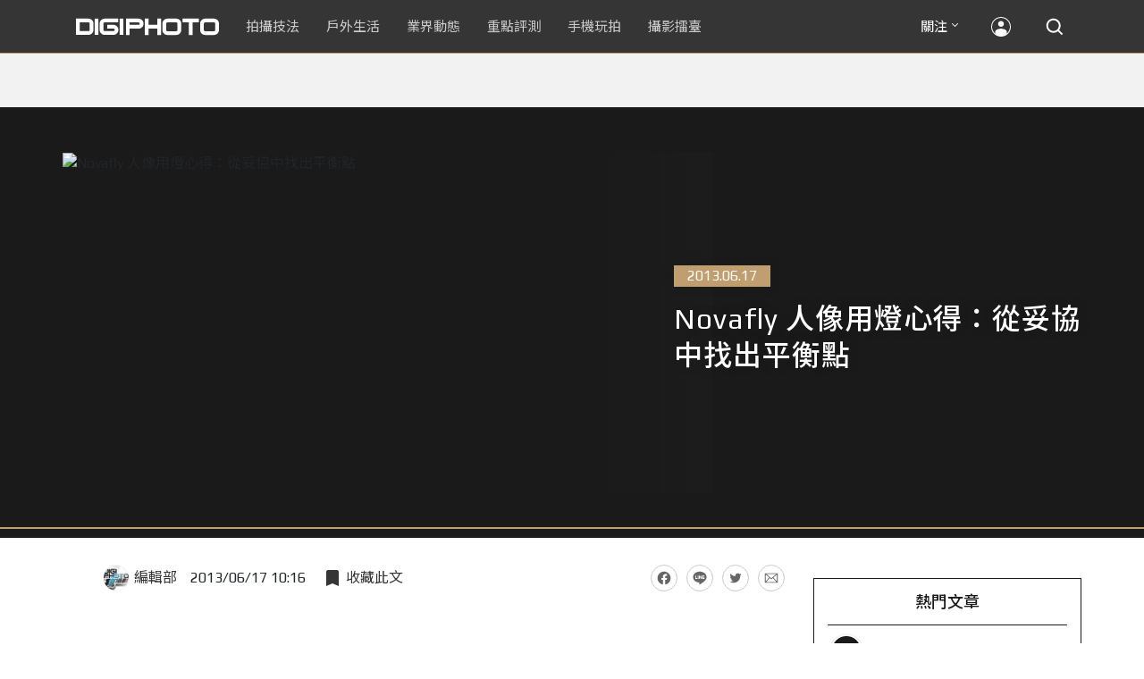

--- FILE ---
content_type: text/html; charset=UTF-8
request_url: https://t.ssp.hinet.net/
body_size: 59
content:
04d67340-4370-4f7b-a68a-7bbb421f55a1!

--- FILE ---
content_type: text/html; charset=utf-8
request_url: https://www.google.com/recaptcha/api2/aframe
body_size: 266
content:
<!DOCTYPE HTML><html><head><meta http-equiv="content-type" content="text/html; charset=UTF-8"></head><body><script nonce="QKTue5QvwXBYaSC_HA3snw">/** Anti-fraud and anti-abuse applications only. See google.com/recaptcha */ try{var clients={'sodar':'https://pagead2.googlesyndication.com/pagead/sodar?'};window.addEventListener("message",function(a){try{if(a.source===window.parent){var b=JSON.parse(a.data);var c=clients[b['id']];if(c){var d=document.createElement('img');d.src=c+b['params']+'&rc='+(localStorage.getItem("rc::a")?sessionStorage.getItem("rc::b"):"");window.document.body.appendChild(d);sessionStorage.setItem("rc::e",parseInt(sessionStorage.getItem("rc::e")||0)+1);localStorage.setItem("rc::h",'1764930495495');}}}catch(b){}});window.parent.postMessage("_grecaptcha_ready", "*");}catch(b){}</script></body></html>

--- FILE ---
content_type: application/javascript; charset=utf-8
request_url: https://fundingchoicesmessages.google.com/f/AGSKWxWxGOwOIl1r_JfIut6_J3s6MO0rlP9Hhdwct3WzRtTmjXoruyV6nQuBJydy5Qi6WBhU4rjGydhTTA5wayoCs5AcAn3wkLLOOQ7w6n5_Imof7XdpbPJWiEHFaBPTMfnnSXkm5MzLb_0g6bCBgRUWEy5uwZNBXe7JHe9cc7WvgIt5uUBqclYfQ_lBN2Vz/_/ad/banner./contaxe_/responsive_ads./ad/bottom./peel.js
body_size: -1292
content:
window['401bb97b-24dd-45d8-9e03-c88a1bcebc54'] = true;

--- FILE ---
content_type: application/javascript;charset=UTF-8
request_url: https://tw.popin.cc/popin_discovery/recommend?mode=new&rid=300979&url=https%3A%2F%2Fdigiphoto.techbang.com%2Fposts%2F4286-from-compromise-to-strike-the-right-balance-in-novafly&&device=pc&media=digiphoto.techbang.com&extra=mac&agency=nissin_tw&topn=50&ad=10&r_category=all&country=tw&redirect=false&uid=65368aa7381469ab8de1764930490625&info=eyJ1c2VyX3RkX29zIjoiTWFjIiwidXNlcl90ZF9vc192ZXJzaW9uIjoiMTAuMTUuNyIsInVzZXJfdGRfYnJvd3NlciI6IkNocm9tZSIsInVzZXJfdGRfYnJvd3Nlcl92ZXJzaW9uIjoiMTMxLjAuMCIsInVzZXJfdGRfc2NyZWVuIjoiMTI4MHg3MjAiLCJ1c2VyX3RkX3ZpZXdwb3J0IjoiMTI4MHg3MjAiLCJ1c2VyX3RkX3VzZXJfYWdlbnQiOiJNb3ppbGxhLzUuMCAoTWFjaW50b3NoOyBJbnRlbCBNYWMgT1MgWCAxMF8xNV83KSBBcHBsZVdlYktpdC81MzcuMzYgKEtIVE1MLCBsaWtlIEdlY2tvKSBDaHJvbWUvMTMxLjAuMC4wIFNhZmFyaS81MzcuMzY7IENsYXVkZUJvdC8xLjA7ICtjbGF1ZGVib3RAYW50aHJvcGljLmNvbSkiLCJ1c2VyX3RkX3JlZmVycmVyIjoiIiwidXNlcl90ZF9wYXRoIjoiL3Bvc3RzLzQyODYtZnJvbS1jb21wcm9taXNlLXRvLXN0cmlrZS10aGUtcmlnaHQtYmFsYW5jZS1pbi1ub3ZhZmx5IiwidXNlcl90ZF9jaGFyc2V0IjoidXRmLTgiLCJ1c2VyX3RkX2xhbmd1YWdlIjoiZW4tdXNAcG9zaXgiLCJ1c2VyX3RkX2NvbG9yIjoiMjQtYml0IiwidXNlcl90ZF90aXRsZSI6Ik5vdmFmbHklMjAlRTQlQkElQkElRTUlODMlOEYlRTclOTQlQTglRTclODclODglRTUlQkYlODMlRTUlQkUlOTclRUYlQkMlOUElRTUlQkUlOUUlRTUlQTYlQTUlRTUlOEQlOTQlRTQlQjglQUQlRTYlODklQkUlRTUlODclQkElRTUlQjklQjMlRTglQTElQTElRTklQkIlOUUlMjAlN0MlMjBESUdJUEhPVE8iLCJ1c2VyX3RkX3VybCI6Imh0dHBzOi8vZGlnaXBob3RvLnRlY2hiYW5nLmNvbS9wb3N0cy80Mjg2LWZyb20tY29tcHJvbWlzZS10by1zdHJpa2UtdGhlLXJpZ2h0LWJhbGFuY2UtaW4tbm92YWZseSIsInVzZXJfdGRfcGxhdGZvcm0iOiJMaW51eCB4ODZfNjQiLCJ1c2VyX3RkX2hvc3QiOiJkaWdpcGhvdG8udGVjaGJhbmcuY29tIiwidXNlcl9kZXZpY2UiOiJwYyIsInVzZXJfdGltZSI6MTc2NDkzMDQ5MDYyNywiZnJ1aXRfYm94X3Bvc2l0aW9uIjoiIiwiZnJ1aXRfc3R5bGUiOiIifQ==&alg=ltr&uis=%7B%22ss_fl_pp%22%3Anull%2C%22ss_yh_tag%22%3Anull%2C%22ss_pub_pp%22%3Anull%2C%22ss_im_pp%22%3Anull%2C%22ss_im_id%22%3Anull%2C%22ss_gn_pp%22%3Anull%7D&callback=_p6_a084fd7eaca0
body_size: 43557
content:
_p6_a084fd7eaca0({"author_name":null,"image":"78257d44ce6d4ba3117de1efe25fee03.jpg","common_category":["business"],"image_url":"https://cdn1-digiphoto-techbang.pixfs.net/system/cover_images/4286/headline/5bc79568347be5cff62a2e0c7a7fcd4d-2.jpg?1370316695","title":"Novafly 人像用燈心得：從妥協中找出平衡點 | DIGIPHOTO-用鏡頭享受生命","category":"","keyword":[],"url":"https://digiphoto.techbang.com/posts/4286-from-compromise-to-strike-the-right-balance-in-novafly","pubdate":"000000000000000000","related":[{"url":"https://digiphoto.techbang.com/posts/3532-the-photography-of-critical-thinking-try-to-identify-your-reasons-for-pressing-the-shutter","title":"《 攝影的關鍵思維 》試著找出你按下快門的理由 | DIGIPHOTO-用鏡頭享受生命","image":"b1baa19b0cc21b195033077c3f612657.jpg","pubdate":"000000000000000000","category":"","safe_text":false,"common_category":["business"],"image_url":"https://digiphoto.techbang.com/cover_images/headline/missing.png","score":0.23889907852834025},{"url":"https://digiphoto.techbang.com/posts/2331-instant110-lens-film-the-reagent-matched-iphone-app","title":"Instant110：鏡頭、底片、顯影劑任意搭配的 iPhone App | DIGIPHOTO-用鏡頭享受生命","image":"b1baa19b0cc21b195033077c3f612657.jpg","pubdate":"000000000000000000","category":"","safe_text":true,"common_category":["digital"],"image_url":"https://digiphoto.techbang.com/cover_images/headline/missing.png","score":0.23007989464148895}],"hot":[{"url":"https://digiphoto.techbang.com/posts/13500-canon-eos-r5-mark-ii-eos-r1-firmware-update-february","title":"傳聞成真？Canon EOS R5 Mark II 與 EOS R1 重大韌體更新有望在二月發布","image":"de7f86a4bb19dffe01f7b75fa542fcc8.jpg","pubdate":"202512040000000000","category":"業界動態","common_category":["digital","beauty"],"image_url":"https://cdn2-digiphoto.techbang.com/system/revision_images/13500/large/Canon_R5_Mark_II.jpg?1764810464","img_chine_url":"de7f86a4bb19dffe01f7b75fa542fcc8_160.jpg","task":"techbang_digiphoto_task","safe_text":true,"tag":"go_cluster","score":964},{"url":"https://digiphoto.techbang.com/posts/13493-canon-rf-f28-affordable-lens-series-rumors","title":"Canon RF 卡口鏡頭群新動向：平價版 F2.8「大三元」系列有望在即？","image":"acfa893d4c85b02e304c3723c359a402.jpg","pubdate":"202512010000000000","category":"業界動態","common_category":["lifestyle","social"],"image_url":"https://cdn1-digiphoto.techbang.com/system/revision_images/13493/large/Canon.jpg?1764554073","img_chine_url":"acfa893d4c85b02e304c3723c359a402_160.jpg","task":"techbang_digiphoto_task","safe_text":true,"tag":"go_cluster","score":85},{"url":"https://digiphoto.techbang.com/posts/13501-sony-a7-v-e-mount-lens-compatibility-issues","title":"相容性問題有待解決？傳 Sony A7 V 無法正確支援部分 E 接環副廠鏡頭","image":"79327b6de01505be5c0ed7cc9273b223.jpg","pubdate":"202512040000000000","category":"業界動態","common_category":["digital","business"],"image_url":"https://cdn2-digiphoto.techbang.com/system/revision_images/13501/large/Sony_A7_V.jpg?1764810951","img_chine_url":"79327b6de01505be5c0ed7cc9273b223_160.jpg","task":"techbang_digiphoto_task","safe_text":true,"tag":"go_cluster","score":74},{"url":"https://digiphoto.techbang.com/posts/13504-canon-eos-new-camera-rumors-wifi-6-eos-r5c-ii","title":"Canon 高階 EOS 新機傳聞浮現：搭載 Wi-Fi 6 雙頻技術，EOS R5C II 呼聲高？","image":"cb8c4216bdae79ad6dac88f118c9315d.jpg","pubdate":"202512050000000000","category":"業界動態","common_category":["digital","beauty"],"image_url":"https://cdn0-digiphoto.techbang.com/system/revision_images/13504/large/Canon_Rumors.jpg?1764900771","img_chine_url":"cb8c4216bdae79ad6dac88f118c9315d_160.jpg","task":"techbang_digiphoto_task","safe_text":true,"tag":"go_cluster","score":53},{"url":"https://digiphoto.techbang.com/posts/13498-sony-a7-v-ai-stacked-sensor-launch","title":"重新定義標準！Sony A7 V 正式發表，導入 AI 與堆疊式感光元件，性能全面大躍進","image":"9149de7acf955267a88d4f3723e2e0ff.jpg","pubdate":"202512030000000000","category":"業界動態","common_category":["digital","business"],"image_url":"https://cdn1-digiphoto.techbang.com/system/revision_images/13498/large/A7V-0.jpg?1764690007","img_chine_url":"9149de7acf955267a88d4f3723e2e0ff_160.jpg","task":"techbang_digiphoto_task","safe_text":true,"tag":"go_cluster","score":45},{"url":"https://digiphoto.techbang.com/posts/13505-tamron-150-500mm-a057-firmware-a9iii-optimization","title":"Tamron 發布 150-500mm A057 E 接環韌體更新，優化 A9 III 高速連拍與追焦性能","image":"1c779d7ffb8ec4cf9b795620754192c8.jpg","pubdate":"202512050000000000","category":"業界動態","common_category":["digital","business"],"image_url":"https://cdn1-digiphoto.techbang.com/system/revision_images/13505/large/Tamron_50-500mm_%E6%8B%B7%E8%B2%9D.jpg?1764902257","img_chine_url":"1c779d7ffb8ec4cf9b795620754192c8_160.jpg","task":"techbang_digiphoto_task","safe_text":true,"tag":"go_cluster","score":44},{"url":"https://digiphoto.techbang.com/posts/13503-leica-m-lens-safari-black-edition","title":"徠卡推出四款 M 鏡頭特別版，經典 Safari 橄欖綠與亮黑塗裝驚豔登場！","image":"516800fe735851c14db10a6e1e6369d4.jpg","pubdate":"202512050000000000","category":"業界動態","common_category":["digital","business"],"image_url":"https://cdn1-digiphoto.techbang.com/system/revision_images/13503/large/Leica-0.jpg?1764897789","img_chine_url":"516800fe735851c14db10a6e1e6369d4_160.jpg","task":"techbang_digiphoto_task","safe_text":true,"tag":"go_cluster","score":33},{"url":"https://digiphoto.techbang.com/posts/13492-sony-7r-v-a7-iv-firmware-update","title":"Sony 釋出  7R V、A7 IV 重大韌體更新：操作體驗、對焦邏輯與影片工作流程全面進化","image":"a67fa0679491d7052c547839081f57f1.jpg","pubdate":"202511270000000000","category":"業界動態","common_category":["digital","business"],"image_url":"https://cdn1-digiphoto.techbang.com/system/revision_images/13492/large/Sony_Firmware.jpg?1764210932","img_chine_url":"a67fa0679491d7052c547839081f57f1_160.jpg","task":"techbang_digiphoto_task","safe_text":true,"tag":"go_cluster","score":21},{"url":"https://digiphoto.techbang.com/posts/12950-2025-six-types-of-body-worn-camera-purchase-guide-easy-to-take-photos-quality-is-paramount","title":"2025六大類型隨身相機選購指南！輕鬆拍照畫質至上","image":"07cfb9306ceeadfab40c0902ff8779b0.jpg","pubdate":"202412240000000000","category":"拍攝技法","safe_text":true,"common_category":["digital","business"],"image_url":"https://cdn1-digiphoto.techbang.com/system/revision_images/12950/large/Camera-01.jpg?1735009997","task":"techbang_digiphoto_task","score":20},{"url":"https://digiphoto.techbang.com/posts/13494-sony-fe-16-28mm-f2-gm-lens-rumor","title":"Sony E 接環將迎來 F2.0 新大三元？傳超廣角變焦鏡 FE 16-28mm F2 GM 即將問世","image":"31c6156e8bf5f35bec3173f889fa2bdb.jpg","pubdate":"202512010000000000","category":"業界動態","common_category":["digital","business"],"image_url":"https://cdn1-digiphoto.techbang.com/system/revision_images/13494/large/Sony_GM.jpg?1764554844","img_chine_url":"31c6156e8bf5f35bec3173f889fa2bdb_160.jpg","task":"techbang_digiphoto_task","safe_text":true,"tag":"go_cluster","score":14},{"url":"https://digiphoto.techbang.com/posts/12802-tamron-will-release-the-20-400mm-f4-71-di-iii-vc-vxd-this-fall","title":"TAMRON即將在今年秋季發表20-400mm F4-7.1 Di III VC VXD？","image":"902da9492dbb27d95f4f754a4c0f73d7.jpg","pubdate":"202409190000000000","category":"業界動態","safe_text":false,"common_category":["digital","fashion"],"image_url":"https://cdn2-digiphoto.techbang.com/system/revision_images/12802/large/tamron20400mm.jpg?1726711971","task":"techbang_digiphoto_task","score":13},{"url":"https://digiphoto.techbang.com/posts/13488-2026-content-creator-camera-buying-guide","title":"2026 年內容創作者相機選購指南！五大需求助你選出好相機","image":"d4b78a9d41b3e8d9f10fb3f8a62764f8.jpg","pubdate":"202511260000000000","category":"拍攝技法","common_category":["fashion","digital"],"image_url":"https://cdn2-digiphoto.techbang.com/system/revision_images/13488/large/C-00.jpg?1764064322","img_chine_url":"d4b78a9d41b3e8d9f10fb3f8a62764f8_160.jpg","task":"techbang_digiphoto_task","safe_text":true,"tag":"go_cluster","score":11},{"url":"https://digiphoto.techbang.com/posts/13502-sony-a7-iv-firmware-ver6-00-issue","title":"立即停用！Sony A7 IV 韌體 Ver.6.00 傳出異常，官方已宣布暫停提供","image":"fff4d5c67d6b70146d002726f64c9985.jpg","pubdate":"202512040000000000","category":"業界動態","common_category":["digital","business"],"image_url":"https://cdn1-digiphoto.techbang.com/system/revision_images/13502/large/Sony_A7_IV_firmware-0.jpg?1764811343","img_chine_url":"fff4d5c67d6b70146d002726f64c9985_160.jpg","task":"techbang_digiphoto_task","safe_text":false,"tag":"go_cluster","score":10},{"url":"https://digiphoto.techbang.com/posts/13496-sony-a7-v-ai-chip-rumors","title":"傳聞 Sony A7 V 處理器首度整合 AI 晶片，續航力暴增！但無緣 Open Gate 及 6K 錄影","image":"af5cd38bf40906217c6ddd1497cdba7d.jpg","pubdate":"202512020000000000","category":"業界動態","common_category":["digital","business"],"image_url":"https://cdn2-digiphoto.techbang.com/system/revision_images/13496/large/Sony_A7_V-0.jpg?1764639898","img_chine_url":"af5cd38bf40906217c6ddd1497cdba7d_160.jpg","task":"techbang_digiphoto_task","safe_text":true,"tag":"go_cluster","score":8},{"url":"https://digiphoto.techbang.com/posts/13466-godox-it32-modular-flash-x5-trigger","title":"神牛發表 Godox iT32 模組化閃光燈：X5 觸發器實現一燈通吃多品牌 TTL 系統","image":"485ee2eb2f90231b19809dca976ce709.jpg","pubdate":"202511110000000000","category":"業界動態","safe_text":true,"common_category":["digital","business"],"image_url":"https://cdn1-digiphoto.techbang.com/system/revision_images/13466/large/Godox-0.jpg?1762835792","task":"techbang_digiphoto_task","score":8},{"url":"https://digiphoto.techbang.com/posts/556-novice-compulsory-credits-p-a","title":"攝影新手 基礎班： P、A、S、M 拍攝模式 先搞懂","image":"","pubdate":"201101310000000000","category":"拍攝技法","safe_text":true,"common_category":["business","digital"],"image_url":null,"task":"techbang_digiphoto_task","score":8},{"url":"https://digiphoto.techbang.com/posts/13497-december-night-sky-photography-guide","title":"十二月歲末夜空攝影攻略：挑戰雙子流星雨、行星合月與深空星團的天文攝影","image":"8c90fcc93494a815ff8f8b584dc3f8ad.jpg","pubdate":"202512020000000000","category":"拍攝技法","common_category":["digital","entertainment"],"image_url":"https://cdn2-digiphoto.techbang.com/system/revision_images/13497/large/star-0.jpg?1764646357","img_chine_url":"8c90fcc93494a815ff8f8b584dc3f8ad_160.jpg","task":"techbang_digiphoto_task","safe_text":true,"tag":"go_cluster","score":7},{"url":"https://digiphoto.techbang.com/posts/13490-laowa-ff-ii-ts-17mm-f4-35mm-f2-8-tilt-shift-lenses","title":"LAOWA 推出兩款全片幅移軸鏡：FF II TS 17mm F4、FF II TS 35mm F2.8 Macro 0.5X","image":"a282d0afc1ee4ed9d033ccad7896daaa.jpg","pubdate":"202511260000000000","category":"業界動態","common_category":["beauty","digital"],"image_url":"https://cdn0-digiphoto.techbang.com/system/revision_images/13490/large/Laowa-0.jpg?1764124578","img_chine_url":"a282d0afc1ee4ed9d033ccad7896daaa_160.jpg","task":"techbang_digiphoto_task","safe_text":true,"tag":"go_cluster","score":7},{"url":"https://digiphoto.techbang.com/posts/13499-fuji-x-h2-x-h2s-firmware-update-security","title":"富士 X-H2 / X-H2S 最新韌體釋出：大幅提升無線通訊安全，以強化資安防護","image":"40b02e02d819739df9c03e5030188c3e.jpg","pubdate":"202512030000000000","category":"業界動態","common_category":["business","digital"],"image_url":"https://cdn0-digiphoto.techbang.com/system/revision_images/13499/large/Fujifilm.jpg?1764726689","img_chine_url":"40b02e02d819739df9c03e5030188c3e_160.jpg","task":"techbang_digiphoto_task","safe_text":true,"tag":"go_cluster","score":7},{"url":"https://digiphoto.techbang.com/posts/13156-rumoured-that-sony-may-release-two-new-cameras-in-may-one-of-which-will-be-a-new-model-of-the-a7c-series","title":"傳聞 Sony 可能會在 5 月發布兩款新相機，其中一款會是 A7C 系列的全新機種？","image":"276b6daa42e210346c3bf48bbacb5343.jpg","pubdate":"202505060000000000","category":"業界動態","safe_text":true,"common_category":["digital","business"],"image_url":"https://cdn0-digiphoto.techbang.com/system/revision_images/13156/large/Sony-May-0.jpg?1746497645","task":"techbang_digiphoto_task","score":6},{"url":"https://digiphoto.techbang.com/posts/13404-worlds-first-ai-m43-camera-caira","title":"世界首款擁有 AI 生成功能的 M43 相機 Caira 誕生！內建 Nano Banana 生成式 AI","image":"0c3fd7b5ea2bbc465072e709cec65208.jpg","pubdate":"202510080000000000","category":"業界動態","safe_text":true,"common_category":["digital","business"],"image_url":"https://cdn0-digiphoto.techbang.com/system/revision_images/13404/large/Caira-0.jpg?1759888670","task":"techbang_digiphoto_task","score":6},{"url":"https://digiphoto.techbang.com/posts/11026-5-shooting-tips-for-mirror-reflections-get-you-started-with-a-fun-world-on-both-sides","title":"鏡射倒影的5大拍攝技巧！讓你輕鬆入門一體兩面的趣味世界","image":"4481aab0dddadb4fa7b8c0d68b7357ae.jpg","pubdate":"202111180000000000","category":"拍攝技法","safe_text":true,"common_category":["lifestyle","business"],"image_url":"https://cdn0-digiphoto.techbang.com/system/revision_images/11026/large/E2-01-79-1.jpg?1627522376","task":"techbang_digiphoto_task","topic":["trip","animalpet"],"score":5},{"url":"https://digiphoto.techbang.com/posts/13467-canon-rf-45mm-f12-stm-supply-shortage","title":"需求超乎預期！Canon 證實人氣新鏡 RF 45mm F1.2 STM 恐有供貨短缺危機","image":"32e05f23bf0151e4392e46e5be2e159c.jpg","pubdate":"202511120000000000","category":"業界動態","safe_text":false,"common_category":["digital","lifestyle"],"image_url":"https://cdn0-digiphoto.techbang.com/system/revision_images/13467/large/RF45mmF1.2-0.jpg?1762908598","task":"techbang_digiphoto_task","score":5},{"url":"https://digiphoto.techbang.com/posts/13456-nikon-z-70-200mm-f2-8-vr-s-ii-rumored","title":"傳聞 Nikon 即將推出 Z 70-200mm F2.8 VR S II？大三元鏡頭將迎來世代交替？","image":"91c958363b315e6598b8852b354ffb85.jpg","pubdate":"202511060000000000","category":"業界動態","safe_text":true,"common_category":["digital","business"],"image_url":"https://cdn1-digiphoto.techbang.com/system/revision_images/13456/large/Z_70-200mm_F2.8-0.jpg?1762391708","task":"techbang_digiphoto_task","score":5},{"url":"https://digiphoto.techbang.com/posts/13158-tamron-lens-burst-year-tamron-announced-that-six-new-lenses-will-be-launched-this-year-and-ten-new-lenses-will-be-launched-next-year","title":"TAMRON 鏡頭爆發年？騰龍宣布今年六款新鏡打頭陣，明年挑戰推出十款新鏡頭！","image":"76d99a411eb559a51664aa3cdfb83750.jpg","pubdate":"202505060000000000","category":"業界動態","safe_text":true,"common_category":["digital","business"],"image_url":"https://cdn0-digiphoto.techbang.com/system/revision_images/13158/large/TAMRON-0.jpg?1746501662","task":"techbang_digiphoto_task","score":5},{"url":"https://digiphoto.techbang.com/posts/11275-true-camera-phone-xperia-pro-i-officially-debuted-super-power-new-charm-of-evolutionary-imaging","title":"真．相機手機Xperia PRO-I正式登台！ 超實力 進化影像新魅力","image":"34134322c942516b9d803c9843a711d6.jpg","pubdate":"202111250000000000","category":"","safe_text":true,"common_category":["digital","business"],"image_url":"https://cdn1-digiphoto.techbang.com/system/revision_images/11275/large/01.jpg?1637843587","task":"techbang_digiphoto_task","topic":["computer","phonepad","digital","electronics"],"score":5},{"url":"https://digiphoto.techbang.com/posts/13443-sandmarc-iphone-17-pro-telephoto-lens-16x-zoom","title":"Sandmarc 推出專屬 iPhone 17 Pro 系列的望遠鏡頭，將光學變焦最高推升至 16 倍","image":"ade2b5721ba0aeb707884816370cf8e7.jpg","pubdate":"202510300000000000","category":"手機玩拍","safe_text":true,"common_category":["digital","business"],"image_url":"https://cdn0-digiphoto.techbang.com/system/revision_images/13443/large/Sandmarc-0.JPG?1761794834","task":"techbang_digiphoto_task","score":4},{"url":"https://digiphoto.techbang.com/posts/11670-nikon-releases-fm2-40th-anniversary-strap-with-a-limited-edition-of-600-pieces","title":"Nikon 發佈 FM2 40 週年紀念背帶，限量發行600條，建議售價約NT$ 750","image":"6a3bdd636b65faca57f25673e5ee5dce.jpg","pubdate":"202206290000000000","category":"業界動態","safe_text":true,"common_category":["digital","fashion"],"image_url":"https://cdn0-digiphoto.techbang.com/system/revision_images/11670/large/01_o1.jpg?1656400208","task":"techbang_digiphoto_task","topic":["digital","game"],"score":4},{"url":"https://digiphoto.techbang.com/posts/13336-mobile-phone-starburst-photography-tips","title":"【手機攝影教室】如何用手機拍出媲美單眼相機的星芒效果？","image":"1e1265d42a7e2face0838261cab77a81.jpg","pubdate":"202508270000000000","category":"手機玩拍","safe_text":true,"common_category":["digital","business"],"image_url":"https://cdn2-digiphoto.techbang.com/system/revision_images/13336/large/starburst.JPG?1756275728","task":"techbang_digiphoto_task","score":4},{"url":"https://digiphoto.techbang.com/posts/13181-godox-unveils-godox-it30-pro-a-studio-in-your-pocket-that-redefines-the-lightness-and-professionalism-of-flash","title":"神牛發表 Godox iT30 Pro：口袋裡的攝影棚，重新定義閃光燈的輕巧與專業","image":"42d68e7c743a02f302758d01ebbdea22.jpg","pubdate":"202505220000000000","category":"業界動態","safe_text":true,"common_category":["digital","business"],"image_url":"https://cdn1-digiphoto.techbang.com/system/revision_images/13181/large/Godox_iT30Pro-0.jpg?1747881719","task":"techbang_digiphoto_task","score":4},{"url":"https://digiphoto.techbang.com/posts/13486-viltrox-launches-first-sony-e-mount-2x-teleconverter","title":"Viltrox 推出首款副廠 Sony E 接環 2x 增距鏡！完整支援 120fps 高速連拍","image":"b60f045701b837965d13646f79338caf.jpg","pubdate":"202511250000000000","category":"業界動態","safe_text":true,"common_category":["digital","business"],"image_url":"https://cdn0-digiphoto.techbang.com/system/revision_images/13486/large/Viltrox_2X-1.jpg?1763997589","task":"techbang_digiphoto_task","score":4},{"url":"https://digiphoto.techbang.com/posts/11586-character-close-upphotography-is-the-best-medium-for-recording-life-huang-baiwen-interview","title":"【人物特寫】攝影是紀錄生活的最佳媒介：黃柏雯 專訪","image":"b9dac669b8c335779b53c801e669f85b.jpg","pubdate":"202205050000000000","category":"拍攝技法","safe_text":false,"common_category":["business","lifestyle"],"image_url":"https://cdn1-digiphoto.techbang.com/system/revision_images/11586/large/1-79.jpg?1651715279","task":"techbang_digiphoto_task","score":4},{"url":"https://digiphoto.techbang.com/posts/12469-2024-camera-new-product-shopping-guide","title":"2024無反相機新品選購指南！祝大家都能買得開心，拍得歡心","image":"ab07f26511ade2a88e104d413a4c6329.jpg","pubdate":"202401250000000000","category":"拍攝技法","safe_text":false,"common_category":["digital","business"],"image_url":"https://cdn0-digiphoto.techbang.com/system/revision_images/12469/large/2024Camera-1.jpg?1706150409","task":"techbang_digiphoto_task","score":4},{"url":"https://digiphoto.techbang.com/posts/13483-fuji-x-t6-delayed-x-e5-strap-fix","title":"富士最新旗艦機 X-T6 傳將延至 2026 年發表，X-E5 背帶環卻先迎來免費檢修計畫","image":"c6486dda8126375e330f917e877e8b98.jpg","pubdate":"202511210000000000","category":"業界動態","safe_text":true,"common_category":["business","digital"],"image_url":"https://cdn0-digiphoto.techbang.com/system/revision_images/13483/large/Fujifilm_X-T6.jpg?1763694468","task":"techbang_digiphoto_task","score":4},{"url":"https://digiphoto.techbang.com/posts/13400-kodak-lomography-new-film-release","title":"底片攝影市場再添新星：柯達 Kodacolor 與 Lomography Classicolor 底片正式發布","image":"296f41eb1eb08150f46b06d29a83095b.jpg","pubdate":"202510030000000000","category":"業界動態","safe_text":true,"common_category":["fashion","business"],"image_url":"https://cdn1-digiphoto.techbang.com/system/revision_images/13400/large/Kodak_Film-0.jpg?1759462407","task":"techbang_digiphoto_task","score":3},{"url":"https://digiphoto.techbang.com/posts/10041-tips-for-taking-multiple-exposure-photos","title":"拍攝多重曝光照片的技巧與注意事項 | DIGIPHOTO-用鏡頭享受生命","image":"1906fcb776f4c6710ff8593198361aec.jpg","pubdate":"201909250000000000","category":"","safe_text":true,"common_category":["business","lifestyle"],"image_url":"https://cdn2-digiphoto.techbang.com/system/cover_images/10041/headline/02.jpg?1569327989","task":"techbang_digiphoto_task","score":3},{"url":"https://digiphoto.techbang.com/posts/13460-leica-sl3-reporter-officially-announced","title":"徠卡正式發表 Leica SL3 Reporter：經典深綠色與強悍耐候性的完美結合","image":"809676bacf7127ce62953b027d28e602.jpg","pubdate":"202511070000000000","category":"業界動態","safe_text":true,"common_category":["digital","business"],"image_url":"https://cdn2-digiphoto.techbang.com/system/revision_images/13460/large/Leica_SL3_Reporter-0.jpg?1762485063","task":"techbang_digiphoto_task","score":3},{"url":"https://digiphoto.techbang.com/posts/13431-fuji-x-t30-iii-xc-13-33mm-announced","title":"輕巧經典再升級：富士正式發表 X-T30 III 和 XC 13-33mm F3.5-6.3 OIS","image":"4bc814d26df8455f524ed3539032c762.jpg","pubdate":"202510230000000000","category":"業界動態","safe_text":true,"common_category":["digital","business"],"image_url":"https://cdn1-digiphoto.techbang.com/system/revision_images/13431/large/X-T30_III-0.jpg?1761202146","task":"techbang_digiphoto_task","score":3},{"url":"https://digiphoto.techbang.com/posts/12951-canonrf-70-200mm-f28-is-stml","title":"傳聞Canon很快就會推出RF 70-200mm F2.8 IS STM？第二款非L鏡的恆定大光圈變焦鏡","image":"a0dd0349c9442d307ba36a01cfcfc6f9.jpg","pubdate":"202412250000000000","category":"業界動態","safe_text":true,"common_category":["digital","lifestyle"],"image_url":"https://cdn2-digiphoto.techbang.com/system/revision_images/12951/large/canon-0.jpg?1735026242","task":"techbang_digiphoto_task","score":3},{"url":"https://digiphoto.techbang.com/posts/12603-the-sandisk-extreme-ssd-v2-makes-iphone-15-a-great-tool-for-professional-creation","title":"SanDisk Extreme Portable SSD 讓 iPhone 15 也能成為專業創作利器！即插即用超便利，更有大容量與高效能！","image":"f5dd44635371b1bcf0f2991b3984dac6.jpg","pubdate":"202405230000000000","category":"手機玩拍","safe_text":true,"common_category":["digital","business"],"image_url":"https://cdn1-digiphoto.techbang.com/system/revision_images/12603/large/%E6%96%B0%E7%89%88%E5%9C%96.jpg?1714107584","task":"techbang_digiphoto_task","score":3},{"url":"https://digiphoto.techbang.com/posts/13471-insta360-leica-ace-pro-2-new-bundles","title":"Insta360 與 Leica 攜手：推出四大全新攝影套組，為 Ace Pro 2 打造創作新格局","image":"68954bb94485db39a14f72e55ef0d65b.jpg","pubdate":"202511140000000000","category":"業界動態","safe_text":true,"common_category":["business","digital"],"image_url":"https://cdn0-digiphoto.techbang.com/system/revision_images/13471/large/Insta360_AcePro2-0.jpg?1763086292","task":"techbang_digiphoto_task","score":3},{"url":"https://digiphoto.techbang.com/posts/13478-fujifilm-new-camera-time-dial-classic-colors","title":"最新傳聞：Fujifilm 新機將搭載「時光轉盤」？一鍵重現攝影黃金年代經典色調","image":"1a2d03df076e87c95c0bf31c12860883.jpg","pubdate":"202511190000000000","category":"業界動態","safe_text":true,"common_category":["fashion","lifestyle"],"image_url":"https://cdn1-digiphoto.techbang.com/system/revision_images/13478/large/Fujifilm-0.jpg?1763520529","task":"techbang_digiphoto_task","score":3},{"url":"https://digiphoto.techbang.com/posts/12969-fujifilm-x-m5","title":"不容小覷的輕巧入門機！FUJIFILM X-M5 快速評測","image":"0929836f275f4b4506a59fc59bd1da84.jpg","pubdate":"202501080000000000","category":"拍攝技法","safe_text":false,"common_category":["digital","business"],"image_url":"https://cdn1-digiphoto.techbang.com/system/revision_images/12969/large/X-M5-00.jpg?1736156124","task":"techbang_digiphoto_task","score":3},{"url":"https://digiphoto.techbang.com/posts/12104-2-filters-for-advanced-image-creation-on-mobile-phones-cpl-polarizer-nd-dimmer","title":"手機進階影像創作的2大濾鏡！CPL偏光鏡、ND減光鏡","image":"0ec798a8abce33e929a754945eff416f.jpg","pubdate":"202305290000000000","category":"手機玩拍","safe_text":true,"common_category":["business","lifestyle"],"image_url":"https://cdn0-digiphoto.techbang.com/system/revision_images/12104/large/Filter-00.jpg?1685324777","task":"techbang_digiphoto_task","score":3},{"url":"https://digiphoto.techbang.com/posts/12933-it-is-rumored-that-fujifilms-upcoming-gfx100rf-will-have-a-built-in-turntable-to-adjust-the-video-ratio","title":"傳聞富士即將發表的GFX100RF，將會內建調整錄影畫面比例的專用轉盤？","image":"9ee34fd5d87671b65aeb58d99c339da5.jpg","pubdate":"202412120000000000","category":"業界動態","safe_text":true,"common_category":["digital","business"],"image_url":"https://cdn0-digiphoto.techbang.com/system/revision_images/12933/large/GFX100RF-0.jpg?1733968479","task":"techbang_digiphoto_task","score":2},{"url":"https://digiphoto.techbang.com/posts/10047-11-sneaky-tips","title":"11條「偷拍」小技巧 | DIGIPHOTO-用鏡頭享受生命","image":"d7cfed9958e1acc6228fd26cccc2b1c6.jpg","pubdate":"201909270000000000","category":"","safe_text":false,"common_category":["lifestyle","fashion"],"image_url":"https://cdn0-digiphoto.techbang.com/system/cover_images/10047/headline/02.jpg?1569472474","task":"techbang_digiphoto_task","score":2},{"url":"https://digiphoto.techbang.com/posts/1971-video-to-panorama-convert-video-files-to-iphone-photos-into-a-panorama","title":"Video To Panorama：把 iPhone 影片檔轉換成全景照 | DIGIPHOTO-用鏡頭享受生命","image":"b1baa19b0cc21b195033077c3f612657.jpg","pubdate":"000000000000000000","category":"","safe_text":true,"common_category":["digital"],"image_url":"https://digiphoto.techbang.com/cover_images/headline/missing.png","score":2},{"url":"https://digiphoto.techbang.com/posts/12626-kit-xf-16-50mmf28-48-r-lm-wr","title":"富士正式發表新一代KIT鏡 XF 16-50mmF2.8-4.8 R LM WR！上市日期和售價一次看","image":"","pubdate":"202405160000000000","category":"業界動態","safe_text":true,"common_category":["digital","business"],"image_url":null,"task":"techbang_digiphoto_task","score":2},{"url":"https://digiphoto.techbang.com/posts/11866-nextorage-announces-the-worlds-fastest-cfexpress-type-b-memory-card-the-b1-pro","title":"Nextorage發布世界最快的CFexpress Type B記憶卡B1 Pro","image":"e54252fa5921eda20accb1dee8932c11.jpg","pubdate":"202211220000000000","category":"業界動態","safe_text":true,"common_category":["digital","business"],"image_url":"https://cdn0-digiphoto.techbang.com/system/revision_images/11866/large/1-79.jpg?1669021072","task":"techbang_digiphoto_task","topic":["digital","game"],"score":2},{"url":"https://digiphoto.techbang.com/posts/1143-leica","title":"你熟悉 徠卡 Leica 的歷史嗎？ | DIGIPHOTO-用鏡頭享受生命","image":"b1baa19b0cc21b195033077c3f612657.jpg","pubdate":"000000000000000000","category":"","safe_text":true,"common_category":["business"],"image_url":"https://digiphoto.techbang.com/cover_images/headline/missing.png","score":2}],"share":0,"pop":[],"ad":[{"_id":"66988ede324ed162a18b4567","dsp":"boardciel","title":"長者怕副作用不敢打？高保護「免疫加強型」疫苗更安心","image":"https://crs.rixbeedesk.com/95d1b3/990286af149b64b320837ff58305a5fa.jpg","origin_url":"https://ap-b.trk.rixbeedesk.com/rix/track?event=3&info=[base64]&pb=AAAAoZj6n-0_QdjPvSj7XDhcpbMjjiTLQEOBP6B10msfYVAFMjTekz6AaeXHdpu__k7aE1z0mJR3hUeCVgFiEhIrGZYFonYtwWJ9qv99ypDBkWhqpWnG2wEenl2ThhxGfxPaRy8MwA_CbN-xvi4bNmBiuMyjGsCyKfzfO-bAQBMCrQWM2x_AAAAAAAAIs4H","url":"https://a.popin.cc/popin_redirect/redirect?lp=https%3A%2F%2Fap-b.trk.rixbeedesk.com%2Frix%2Ftrack%3Fevent%3D3%26info%[base64]%26pb%3DAAAAoZj6n-0_QdjPvSj7XDhcpbMjjiTLQEOBP6B10msfYVAFMjTekz6AaeXHdpu__k7aE1z0mJR3hUeCVgFiEhIrGZYFonYtwWJ9qv99ypDBkWhqpWnG2wEenl2ThhxGfxPaRy8MwA_CbN-xvi4bNmBiuMyjGsCyKfzfO-bAQBMCrQWM2x_AAAAAAAAIs4H&data=[base64]&token=c61c69187612076f56bc&t=1764930492158&uid=65368aa7381469ab8de1764930490625&crypto=dV-xKyOZ59489pA9VLBZNkSf-k1LGGncAWlNFQ3p7j4=","imp":"https://a.popin.cc/popin_redirect/redirect?lp=&data=[base64]&token=c61c69187612076f56bc&t=1764930492158&uid=65368aa7381469ab8de1764930490625&type=imp","media":"台灣東洋","campaign":"66988e2f324ed153b18b4567","nid":"66988ede324ed162a18b4567","imptrackers":["https://ap-b.trk.rixbeedesk.com/rix/track?event=1&info=[base64]","https://ap-b.trk.rixbeedesk.com/rix/track?event=2&info=[base64]","https://apse.trk.rixengine.com/win?tid=cf512fedd8b3493783d711bcf378c306&info=[base64]&price=0.0251","https://apse.trk.rixengine.com/imp?tid=cf512fedd8b3493783d711bcf378c306&info=[base64]&price=0.0251","https://boardciel.apse.svr.rixengine.com/tracker/cap?info=[base64]"],"clicktrackers":["https://apse.trk.rixengine.com/clk?tid=cf512fedd8b3493783d711bcf378c306&info=[base64]&price=0.0251"],"score":7.679940695314816E-4,"score2":7.679940695314816E-4,"privacy":"","image_fit":true},{"_id":"661e6535324ed172b08b4568","dsp":"appier","title":"楓之谷世界 Artale 摩登101更新","image":"https://cr.adsappier.com/i/62471362-4ef0-47ba-b37d-f681835a3968/L6qm2G4_1752480688676_0.jpeg","origin_url":"https://tw.c.appier.net/xclk?bidobjid=mkq-K4erD7yG8zPavLMyaQ&cid=UT1gSoEXQL-tBE-pl1JEBQ&crid=WtE1YfbhQEiXAHTXVw3ROA&crpid=VHk0OwKhQJKaJN5MihjPog&soid=WYaH&partner_id=0ZbOxc8zecjd&bx=Cylxwnu_7P69orIz7rwQ7P6m7quVonx1wmQ121lfc8JEZbNBJbA9JbiqcblNUYZ9wmOWu1x1c8sRuqaRK4lNZLM12qu-uYOPuqa1U8Squ1x1U8A121uVo4u-uYOPJ1u_uqGxKqGsKqZ9o4lO&ui=CylYc8Myuqa1oyQVoP69orfyKqGz2ra_ord1eM&consent=1&ddhh=7nRy","url":"https://a.popin.cc/popin_redirect/redirect?lp=https%3A%2F%2Ftw.c.appier.net%2Fxclk%3Fbidobjid%3Dmkq-K4erD7yG8zPavLMyaQ%26cid%3DUT1gSoEXQL-tBE-pl1JEBQ%26crid%3DWtE1YfbhQEiXAHTXVw3ROA%26crpid%3DVHk0OwKhQJKaJN5MihjPog%26soid%3DWYaH%26partner_id%3D0ZbOxc8zecjd%26bx%3DCylxwnu_7P69orIz7rwQ7P6m7quVonx1wmQ121lfc8JEZbNBJbA9JbiqcblNUYZ9wmOWu1x1c8sRuqaRK4lNZLM12qu-uYOPuqa1U8Squ1x1U8A121uVo4u-uYOPJ1u_uqGxKqGsKqZ9o4lO%26ui%3DCylYc8Myuqa1oyQVoP69orfyKqGz2ra_ord1eM%26consent%3D1%26ddhh%3D7nRy&data=[base64]&token=2dcfa18857a4e983869f&t=1764930492158&uid=65368aa7381469ab8de1764930490625&crypto=dV-xKyOZ59489pA9VLBZNkSf-k1LGGncAWlNFQ3p7j4=","imp":"https://a.popin.cc/popin_redirect/redirect?lp=&data=[base64]&token=2dcfa18857a4e983869f&t=1764930492158&uid=65368aa7381469ab8de1764930490625&type=imp","media":"Maplestory Worlds","campaign":"661e62fd324ed12b388b4567","nid":"661e6535324ed172b08b4568","imptrackers":["https://ss-jp2.appiersig.com/winshowimg?bidobjid=mkq-K4erD7yG8zPavLMyaQ&cid=UT1gSoEXQL-tBE-pl1JEBQ&crid=WtE1YfbhQEiXAHTXVw3ROA&crpid=VHk0OwKhQJKaJN5MihjPog&soid=WYaH&partner_id=0ZbOxc8zecjd&bx=Cylxwnu_7P69orIz7rwQ7P6m7quVonx1wmQ121lfc8JEZbNBJbA9JbiqcblNUYZ9wmOWu1x1c8sRuqaRK4lNZLM12qu-uYOPuqa1U8Squ1x1U8A121uVo4u-uYOPJ1u_uqGxKqGsKqZ9o4lO&ui=CylYc8Myuqa1oyQVoP69orfyKqGz2ra_ord1eM&consent=1&ddhh=7nRy&price=0.007815956878662109","https://vst.c.appier.net/w?cid=UT1gSoEXQL-tBE-pl1JEBQ&crid=WtE1YfbhQEiXAHTXVw3ROA&crpid=VHk0OwKhQJKaJN5MihjPog&bidobjid=mkq-K4erD7yG8zPavLMyaQ&partner_id=0ZbOxc8zecjd&tracking_ns=622d4f6d43bf814&consent=1&w=1","https://gocm.c.appier.net/popin","https://abr.ge/@maplestoryworlds/appier?ad_creative=gl_artale_upd_taipei&ad_group=appier_broad&ad_id=&campaign=1-1_gl_tw_250424&campaign_id=&click_id=UT1gSoEXQL-tBE-pl1JEBQ.mkq-K4erD7yG8zPavLMyaQ&content=pc_tw&routing_short_id=d6ymms&sub_id=appier_broad&term=gl_artale_upd_taipei&tracking_template_id=7f7a8f7fa30d5c6162f79f7fb667c9ef&ad_type=view&_atrk_c=UT1gSoEXQL-tBE-pl1JEBQ&_atrk_cr=WtE1YfbhQEiXAHTXVw3ROA&_atrk_pt=0ZbOxc8zecjd&_atrk_bi=mkq-K4erD7yG8zPavLMyaQ&_atrk_f=${appierfsk}","https://mt-usw.appiersig.com/event?bidobjid=mkq-K4erD7yG8zPavLMyaQ&cid=UT1gSoEXQL-tBE-pl1JEBQ&oid=TbOw08gTQ3SyhML0FPS_pA&partner_id=0ZbOxc8zecjd&s2s=0&event=show&loc=show&dm=&osv=10.15.7.0&adj=0&cn=03bgjcHTaUDtBKjtgwmN1w8zjKY7BUM&url=[base64]"],"clicktrackers":[],"score":2.391477502201709E-4,"score2":2.391477502201709E-4,"privacy":"","image_fit":true},{"_id":"413565764","title":"不只對肝斑有用！皮膚科醫生大推「矽谷電波Ｘ」淡斑同步修復養膚","image":"https://imageaws.popin.cc/ML/78450fd832b8ca76140b531549f6e802.png","origin_url":"","url":"https://trace.popin.cc/ju/ic?tn=6e22bb022cd37340eb88f5c2f2512e40&trackingid=353f2b14e988081bc3ca3f9d5b05f254&acid=24961&data=[base64]&uid=65368aa7381469ab8de1764930490625&mguid=&gprice=FEV6Vhn3yzxmw4xFOxBxngQcecYBffKm8Cn7p7LuMLo&pb=d","imp":"","media":"矽谷電波X","campaign":"3645968","nid":"413565764","imptrackers":["https://trace.popin.cc/ju/ic?tn=6e22bb022cd37340eb88f5c2f2512e40&trackingid=353f2b14e988081bc3ca3f9d5b05f254&acid=24961&data=[base64]&uid=65368aa7381469ab8de1764930490625&mguid="],"clicktrackers":["https://a.popin.cc/popin_redirect/redirect?lp=&data=[base64]&token=353f2b14e988081bc3ca3f9d5b05f254&t=1764930492154&uid=65368aa7381469ab8de1764930490625&nc=1&crypto=dV-xKyOZ59489pA9VLBZNkSf-k1LGGncAWlNFQ3p7j4="],"score":1.0956919374471058E-4,"score2":1.11871E-4,"privacy":"","trackingid":"353f2b14e988081bc3ca3f9d5b05f254","c2":4.439582335180603E-5,"c3":0.0,"image_fit":true,"image_background":0,"c":4.2,"userid":"沃醫學_Sylfirm矽谷電波"},{"_id":"507242537","title":"75%男2週口碑有感！表現自己的時候 別忘記帶御瑪卡","image":"https://imageaws.popin.cc/ML/73f9e00e2afa4569a2ae7ba4c4b6a24b.png","origin_url":"","url":"https://trace.popin.cc/ju/ic?tn=6e22bb022cd37340eb88f5c2f2512e40&trackingid=c1b7cd6d43ee5947049e14c5f31f9459&acid=33395&data=[base64]&uid=65368aa7381469ab8de1764930490625&mguid=&gprice=J2f6Cc1tm-CKaUmUXlg2HFYVezYBn1dUYeC6W3idEUM&pb=d","imp":"","media":"三得利健康網路商店","campaign":"4215424","nid":"507242537","imptrackers":["https://trace.popin.cc/ju/ic?tn=6e22bb022cd37340eb88f5c2f2512e40&trackingid=c1b7cd6d43ee5947049e14c5f31f9459&acid=33395&data=[base64]&uid=65368aa7381469ab8de1764930490625&mguid="],"clicktrackers":["https://a.popin.cc/popin_redirect/redirect?lp=&data=[base64]&token=c1b7cd6d43ee5947049e14c5f31f9459&t=1764930492154&uid=65368aa7381469ab8de1764930490625&nc=1&crypto=dV-xKyOZ59489pA9VLBZNkSf-k1LGGncAWlNFQ3p7j4="],"score":9.886011309387319E-5,"score2":1.00937E-4,"privacy":"","trackingid":"c1b7cd6d43ee5947049e14c5f31f9459","c2":2.0218983991071582E-5,"c3":0.0207996629178524,"image_fit":true,"image_background":0,"c":8.319869,"userid":"4A_迪艾思_三得利_御瑪卡"},{"_id":"504135195","title":"想告別臉上肝斑？年底前聚會靠矽谷電波X養出好膚質，溫和除斑不怕復發","image":"https://imageaws.popin.cc/ML/3fb83d42f6f4bba2a8e4f13d924c7172.png","origin_url":"","url":"https://trace.popin.cc/ju/ic?tn=6e22bb022cd37340eb88f5c2f2512e40&trackingid=0d56358298236f5cfde80f09497a7455&acid=24961&data=[base64]&uid=65368aa7381469ab8de1764930490625&mguid=&gprice=pmyiBmkvroXIuMqk_2xcKcAadL14gndL0-9b00AaTSw&pb=d","imp":"","media":"矽谷電波X","campaign":"4352427","nid":"504135195","imptrackers":["https://trace.popin.cc/ju/ic?tn=6e22bb022cd37340eb88f5c2f2512e40&trackingid=0d56358298236f5cfde80f09497a7455&acid=24961&data=[base64]&uid=65368aa7381469ab8de1764930490625&mguid="],"clicktrackers":["https://a.popin.cc/popin_redirect/redirect?lp=&data=[base64]&token=0d56358298236f5cfde80f09497a7455&t=1764930492155&uid=65368aa7381469ab8de1764930490625&nc=1&crypto=dV-xKyOZ59489pA9VLBZNkSf-k1LGGncAWlNFQ3p7j4="],"score":9.344437802187827E-5,"score2":9.5408E-5,"privacy":"","trackingid":"0d56358298236f5cfde80f09497a7455","c2":3.313159686513245E-5,"c3":0.0,"image_fit":true,"image_background":0,"c":4.8,"userid":"沃醫學_Sylfirm矽谷電波"},{"_id":"500119358","title":"[御瑪卡]強勢登台，顧好晚上的體力，工作x家庭兼顧","image":"https://imageaws.popin.cc/ML/c9bac2585a5bf8201e6df1cf39fba052.png","origin_url":"","url":"https://trace.popin.cc/ju/ic?tn=6e22bb022cd37340eb88f5c2f2512e40&trackingid=533fad0ec9da30e4f7ecb245699377ef&acid=33395&data=[base64]&uid=65368aa7381469ab8de1764930490625&mguid=&gprice=TEtigig3RXjTHS5nNODMor1oes-QasEnQkWVKb3hDwQ&pb=d","imp":"","media":"三得利健康網路商店","campaign":"4215424","nid":"500119358","imptrackers":["https://trace.popin.cc/ju/ic?tn=6e22bb022cd37340eb88f5c2f2512e40&trackingid=533fad0ec9da30e4f7ecb245699377ef&acid=33395&data=[base64]&uid=65368aa7381469ab8de1764930490625&mguid="],"clicktrackers":["https://a.popin.cc/popin_redirect/redirect?lp=&data=[base64]&token=533fad0ec9da30e4f7ecb245699377ef&t=1764930492155&uid=65368aa7381469ab8de1764930490625&nc=1&crypto=dV-xKyOZ59489pA9VLBZNkSf-k1LGGncAWlNFQ3p7j4="],"score":8.649877428547803E-5,"score2":8.8316E-5,"privacy":"","trackingid":"533fad0ec9da30e4f7ecb245699377ef","c2":1.779335980245378E-5,"c3":0.020683759823441505,"image_fit":true,"image_background":0,"c":8.273508,"userid":"4A_迪艾思_三得利_御瑪卡"},{"_id":"500151418","title":"胡宇威談保養：擦一瓶汎倫就夠","image":"https://imageaws.popin.cc/ML/601fb367d6e9734a037b1400af76f4bf.png","origin_url":"","url":"https://trace.popin.cc/ju/ic?tn=6e22bb022cd37340eb88f5c2f2512e40&trackingid=65a35f956c8060598b282ca326e9e27a&acid=29194&data=[base64]&uid=65368aa7381469ab8de1764930490625&mguid=&gprice=awIvMNVLMxTxc6R0C2XwhE50ivZNMsrIQIL6mDFYMFE&pb=d","imp":"","media":"三得利健康網路商店","campaign":"4323147","nid":"500151418","imptrackers":["https://trace.popin.cc/ju/ic?tn=6e22bb022cd37340eb88f5c2f2512e40&trackingid=65a35f956c8060598b282ca326e9e27a&acid=29194&data=[base64]&uid=65368aa7381469ab8de1764930490625&mguid="],"clicktrackers":["https://a.popin.cc/popin_redirect/redirect?lp=&data=[base64]&token=65a35f956c8060598b282ca326e9e27a&t=1764930492155&uid=65368aa7381469ab8de1764930490625&nc=1&crypto=dV-xKyOZ59489pA9VLBZNkSf-k1LGGncAWlNFQ3p7j4="],"score":8.32554527169387E-5,"score2":8.5005E-5,"privacy":"","trackingid":"65a35f956c8060598b282ca326e9e27a","c2":1.6183861589524895E-5,"c3":0.029176929965615273,"image_fit":false,"image_background":0,"c":8.753077,"userid":"4A_迪艾思_三得利_汎倫Varon"},{"_id":"500151352","title":"日本專利技術，男性氣色好明亮","image":"https://imageaws.popin.cc/ML/de73ec674d66b0a69652401f94f6d100.png","origin_url":"","url":"https://trace.popin.cc/ju/ic?tn=6e22bb022cd37340eb88f5c2f2512e40&trackingid=edaa312464a79ed167bce35dae7ae2cc&acid=29194&data=[base64]&uid=65368aa7381469ab8de1764930490625&mguid=&gprice=Ds86prbu0Krk2amSxTMsWtSJIrY9IStNgtLAwMVUYYg&pb=d","imp":"","media":"三得利健康網路商店","campaign":"4323147","nid":"500151352","imptrackers":["https://trace.popin.cc/ju/ic?tn=6e22bb022cd37340eb88f5c2f2512e40&trackingid=edaa312464a79ed167bce35dae7ae2cc&acid=29194&data=[base64]&uid=65368aa7381469ab8de1764930490625&mguid="],"clicktrackers":["https://a.popin.cc/popin_redirect/redirect?lp=&data=[base64]&token=edaa312464a79ed167bce35dae7ae2cc&t=1764930492156&uid=65368aa7381469ab8de1764930490625&nc=1&crypto=dV-xKyOZ59489pA9VLBZNkSf-k1LGGncAWlNFQ3p7j4="],"score":7.257696943938942E-5,"score2":7.4102E-5,"privacy":"","trackingid":"edaa312464a79ed167bce35dae7ae2cc","c2":1.4112129065324552E-5,"c3":0.029176929965615273,"image_fit":false,"image_background":0,"c":8.753077,"userid":"4A_迪艾思_三得利_汎倫Varon"},{"_id":"509733960","title":"一瓶全效！保養臉部靠它超簡單","image":"https://imageaws.popin.cc/ML/8d5257317d2178c999865aa5f64b8533.png","origin_url":"","url":"https://trace.popin.cc/ju/ic?tn=6e22bb022cd37340eb88f5c2f2512e40&trackingid=3e2cb01a28afbae4c79ac95f63e89de0&acid=29194&data=[base64]&uid=65368aa7381469ab8de1764930490625&mguid=&gprice=3B1vc8wDzj69GbMWrDpxUVsWrmqB1d8vN4UcTGlJZQI&pb=d","imp":"","media":"三得利健康網路商店","campaign":"4390399","nid":"509733960","imptrackers":["https://trace.popin.cc/ju/ic?tn=6e22bb022cd37340eb88f5c2f2512e40&trackingid=3e2cb01a28afbae4c79ac95f63e89de0&acid=29194&data=[base64]&uid=65368aa7381469ab8de1764930490625&mguid="],"clicktrackers":["https://a.popin.cc/popin_redirect/redirect?lp=&data=[base64]&token=3e2cb01a28afbae4c79ac95f63e89de0&t=1764930492156&uid=65368aa7381469ab8de1764930490625&nc=1&crypto=dV-xKyOZ59489pA9VLBZNkSf-k1LGGncAWlNFQ3p7j4="],"score":6.569256044956539E-5,"score2":6.7073E-5,"privacy":"","trackingid":"3e2cb01a28afbae4c79ac95f63e89de0","c2":1.3307962035469245E-5,"c3":0.0,"image_fit":true,"image_background":0,"c":8.4,"userid":"4A_迪艾思_三得利_汎倫Varon"},{"_id":"508005982","title":"[御瑪卡]日本銷售破百萬 讓人有感的熱銷硬實力","image":"https://imageaws.popin.cc/ML/6bb156cfb6ca05b6f2ac18d4e1f39b6f.png","origin_url":"","url":"https://trace.popin.cc/ju/ic?tn=6e22bb022cd37340eb88f5c2f2512e40&trackingid=876cb5f6b4eb453cce91444b2f468389&acid=33395&data=[base64]&uid=65368aa7381469ab8de1764930490625&mguid=&gprice=5GdLxwea_HHGiTN_MzML2IovyHzTzce-L1VZnNZ1dz0&pb=d","imp":"","media":"三得利健康網路商店","campaign":"4214527","nid":"508005982","imptrackers":["https://trace.popin.cc/ju/ic?tn=6e22bb022cd37340eb88f5c2f2512e40&trackingid=876cb5f6b4eb453cce91444b2f468389&acid=33395&data=[base64]&uid=65368aa7381469ab8de1764930490625&mguid="],"clicktrackers":["https://a.popin.cc/popin_redirect/redirect?lp=&data=[base64]&token=876cb5f6b4eb453cce91444b2f468389&t=1764930492157&uid=65368aa7381469ab8de1764930490625&nc=1&crypto=dV-xKyOZ59489pA9VLBZNkSf-k1LGGncAWlNFQ3p7j4="],"score":6.211266777485689E-5,"score2":6.341800000000001E-5,"privacy":"","trackingid":"876cb5f6b4eb453cce91444b2f468389","c2":1.7616446712054312E-5,"c3":0.0,"image_fit":true,"image_background":0,"c":6.0,"userid":"4A_迪艾思_三得利_御瑪卡"}],"ad_video":[],"ad_image":[],"ad_wave":[],"ad_vast_wave":[],"ad_reserved":[],"ad_reserved_video":[],"ad_reserved_image":[],"ad_reserved_wave":[],"recommend":[{"url":"https://digiphoto.techbang.com/posts/13500-canon-eos-r5-mark-ii-eos-r1-firmware-update-february","title":"傳聞成真？Canon EOS R5 Mark II 與 EOS R1 重大韌體更新有望在二月發布","image":"de7f86a4bb19dffe01f7b75fa542fcc8.jpg","pubdate":"202512040000000000","category":"業界動態","common_category":["digital","beauty"],"image_url":"https://cdn2-digiphoto.techbang.com/system/revision_images/13500/large/Canon_R5_Mark_II.jpg?1764810464","img_chine_url":"de7f86a4bb19dffe01f7b75fa542fcc8_160.jpg","task":"techbang_digiphoto_task","safe_text":true,"tag":"go_cluster","score":959},{"url":"https://digiphoto.techbang.com/posts/13493-canon-rf-f28-affordable-lens-series-rumors","title":"Canon RF 卡口鏡頭群新動向：平價版 F2.8「大三元」系列有望在即？","image":"acfa893d4c85b02e304c3723c359a402.jpg","pubdate":"202512010000000000","category":"業界動態","common_category":["lifestyle","social"],"image_url":"https://cdn1-digiphoto.techbang.com/system/revision_images/13493/large/Canon.jpg?1764554073","img_chine_url":"acfa893d4c85b02e304c3723c359a402_160.jpg","task":"techbang_digiphoto_task","safe_text":true,"tag":"go_cluster","score":85},{"url":"https://digiphoto.techbang.com/posts/13501-sony-a7-v-e-mount-lens-compatibility-issues","title":"相容性問題有待解決？傳 Sony A7 V 無法正確支援部分 E 接環副廠鏡頭","image":"79327b6de01505be5c0ed7cc9273b223.jpg","pubdate":"202512040000000000","category":"業界動態","common_category":["digital","business"],"image_url":"https://cdn2-digiphoto.techbang.com/system/revision_images/13501/large/Sony_A7_V.jpg?1764810951","img_chine_url":"79327b6de01505be5c0ed7cc9273b223_160.jpg","task":"techbang_digiphoto_task","safe_text":true,"tag":"go_cluster","score":74},{"url":"https://digiphoto.techbang.com/posts/13504-canon-eos-new-camera-rumors-wifi-6-eos-r5c-ii","title":"Canon 高階 EOS 新機傳聞浮現：搭載 Wi-Fi 6 雙頻技術，EOS R5C II 呼聲高？","image":"cb8c4216bdae79ad6dac88f118c9315d.jpg","pubdate":"202512050000000000","category":"業界動態","common_category":["digital","beauty"],"image_url":"https://cdn0-digiphoto.techbang.com/system/revision_images/13504/large/Canon_Rumors.jpg?1764900771","img_chine_url":"cb8c4216bdae79ad6dac88f118c9315d_160.jpg","task":"techbang_digiphoto_task","safe_text":true,"tag":"go_cluster","score":53},{"url":"https://digiphoto.techbang.com/posts/13498-sony-a7-v-ai-stacked-sensor-launch","title":"重新定義標準！Sony A7 V 正式發表，導入 AI 與堆疊式感光元件，性能全面大躍進","image":"9149de7acf955267a88d4f3723e2e0ff.jpg","pubdate":"202512030000000000","category":"業界動態","common_category":["digital","business"],"image_url":"https://cdn1-digiphoto.techbang.com/system/revision_images/13498/large/A7V-0.jpg?1764690007","img_chine_url":"9149de7acf955267a88d4f3723e2e0ff_160.jpg","task":"techbang_digiphoto_task","safe_text":true,"tag":"go_cluster","score":45},{"url":"https://digiphoto.techbang.com/posts/13505-tamron-150-500mm-a057-firmware-a9iii-optimization","title":"Tamron 發布 150-500mm A057 E 接環韌體更新，優化 A9 III 高速連拍與追焦性能","image":"1c779d7ffb8ec4cf9b795620754192c8.jpg","pubdate":"202512050000000000","category":"業界動態","common_category":["digital","business"],"image_url":"https://cdn1-digiphoto.techbang.com/system/revision_images/13505/large/Tamron_50-500mm_%E6%8B%B7%E8%B2%9D.jpg?1764902257","img_chine_url":"1c779d7ffb8ec4cf9b795620754192c8_160.jpg","task":"techbang_digiphoto_task","safe_text":true,"tag":"go_cluster","score":44},{"url":"https://digiphoto.techbang.com/posts/13503-leica-m-lens-safari-black-edition","title":"徠卡推出四款 M 鏡頭特別版，經典 Safari 橄欖綠與亮黑塗裝驚豔登場！","image":"516800fe735851c14db10a6e1e6369d4.jpg","pubdate":"202512050000000000","category":"業界動態","common_category":["digital","business"],"image_url":"https://cdn1-digiphoto.techbang.com/system/revision_images/13503/large/Leica-0.jpg?1764897789","img_chine_url":"516800fe735851c14db10a6e1e6369d4_160.jpg","task":"techbang_digiphoto_task","safe_text":true,"tag":"go_cluster","score":33},{"url":"https://digiphoto.techbang.com/posts/13492-sony-7r-v-a7-iv-firmware-update","title":"Sony 釋出  7R V、A7 IV 重大韌體更新：操作體驗、對焦邏輯與影片工作流程全面進化","image":"a67fa0679491d7052c547839081f57f1.jpg","pubdate":"202511270000000000","category":"業界動態","common_category":["digital","business"],"image_url":"https://cdn1-digiphoto.techbang.com/system/revision_images/13492/large/Sony_Firmware.jpg?1764210932","img_chine_url":"a67fa0679491d7052c547839081f57f1_160.jpg","task":"techbang_digiphoto_task","safe_text":true,"tag":"go_cluster","score":21},{"url":"https://digiphoto.techbang.com/posts/12950-2025-six-types-of-body-worn-camera-purchase-guide-easy-to-take-photos-quality-is-paramount","title":"2025六大類型隨身相機選購指南！輕鬆拍照畫質至上","image":"07cfb9306ceeadfab40c0902ff8779b0.jpg","pubdate":"202412240000000000","category":"拍攝技法","safe_text":true,"common_category":["digital","business"],"image_url":"https://cdn1-digiphoto.techbang.com/system/revision_images/12950/large/Camera-01.jpg?1735009997","task":"techbang_digiphoto_task","score":20},{"url":"https://digiphoto.techbang.com/posts/13494-sony-fe-16-28mm-f2-gm-lens-rumor","title":"Sony E 接環將迎來 F2.0 新大三元？傳超廣角變焦鏡 FE 16-28mm F2 GM 即將問世","image":"31c6156e8bf5f35bec3173f889fa2bdb.jpg","pubdate":"202512010000000000","category":"業界動態","common_category":["digital","business"],"image_url":"https://cdn1-digiphoto.techbang.com/system/revision_images/13494/large/Sony_GM.jpg?1764554844","img_chine_url":"31c6156e8bf5f35bec3173f889fa2bdb_160.jpg","task":"techbang_digiphoto_task","safe_text":true,"tag":"go_cluster","score":14},{"url":"https://digiphoto.techbang.com/posts/12802-tamron-will-release-the-20-400mm-f4-71-di-iii-vc-vxd-this-fall","title":"TAMRON即將在今年秋季發表20-400mm F4-7.1 Di III VC VXD？","image":"902da9492dbb27d95f4f754a4c0f73d7.jpg","pubdate":"202409190000000000","category":"業界動態","safe_text":false,"common_category":["digital","fashion"],"image_url":"https://cdn2-digiphoto.techbang.com/system/revision_images/12802/large/tamron20400mm.jpg?1726711971","task":"techbang_digiphoto_task","score":13},{"url":"https://digiphoto.techbang.com/posts/13488-2026-content-creator-camera-buying-guide","title":"2026 年內容創作者相機選購指南！五大需求助你選出好相機","image":"d4b78a9d41b3e8d9f10fb3f8a62764f8.jpg","pubdate":"202511260000000000","category":"拍攝技法","common_category":["fashion","digital"],"image_url":"https://cdn2-digiphoto.techbang.com/system/revision_images/13488/large/C-00.jpg?1764064322","img_chine_url":"d4b78a9d41b3e8d9f10fb3f8a62764f8_160.jpg","task":"techbang_digiphoto_task","safe_text":true,"tag":"go_cluster","score":11},{"url":"https://digiphoto.techbang.com/posts/13502-sony-a7-iv-firmware-ver6-00-issue","title":"立即停用！Sony A7 IV 韌體 Ver.6.00 傳出異常，官方已宣布暫停提供","image":"fff4d5c67d6b70146d002726f64c9985.jpg","pubdate":"202512040000000000","category":"業界動態","common_category":["digital","business"],"image_url":"https://cdn1-digiphoto.techbang.com/system/revision_images/13502/large/Sony_A7_IV_firmware-0.jpg?1764811343","img_chine_url":"fff4d5c67d6b70146d002726f64c9985_160.jpg","task":"techbang_digiphoto_task","safe_text":false,"tag":"go_cluster","score":10},{"url":"https://digiphoto.techbang.com/posts/13496-sony-a7-v-ai-chip-rumors","title":"傳聞 Sony A7 V 處理器首度整合 AI 晶片，續航力暴增！但無緣 Open Gate 及 6K 錄影","image":"af5cd38bf40906217c6ddd1497cdba7d.jpg","pubdate":"202512020000000000","category":"業界動態","common_category":["digital","business"],"image_url":"https://cdn2-digiphoto.techbang.com/system/revision_images/13496/large/Sony_A7_V-0.jpg?1764639898","img_chine_url":"af5cd38bf40906217c6ddd1497cdba7d_160.jpg","task":"techbang_digiphoto_task","safe_text":true,"tag":"go_cluster","score":8},{"url":"https://digiphoto.techbang.com/posts/13466-godox-it32-modular-flash-x5-trigger","title":"神牛發表 Godox iT32 模組化閃光燈：X5 觸發器實現一燈通吃多品牌 TTL 系統","image":"485ee2eb2f90231b19809dca976ce709.jpg","pubdate":"202511110000000000","category":"業界動態","safe_text":true,"common_category":["digital","business"],"image_url":"https://cdn1-digiphoto.techbang.com/system/revision_images/13466/large/Godox-0.jpg?1762835792","task":"techbang_digiphoto_task","score":8},{"url":"https://digiphoto.techbang.com/posts/556-novice-compulsory-credits-p-a","title":"攝影新手 基礎班： P、A、S、M 拍攝模式 先搞懂","image":"","pubdate":"201101310000000000","category":"拍攝技法","safe_text":true,"common_category":["business","digital"],"image_url":null,"task":"techbang_digiphoto_task","score":8},{"url":"https://digiphoto.techbang.com/posts/13497-december-night-sky-photography-guide","title":"十二月歲末夜空攝影攻略：挑戰雙子流星雨、行星合月與深空星團的天文攝影","image":"8c90fcc93494a815ff8f8b584dc3f8ad.jpg","pubdate":"202512020000000000","category":"拍攝技法","common_category":["digital","entertainment"],"image_url":"https://cdn2-digiphoto.techbang.com/system/revision_images/13497/large/star-0.jpg?1764646357","img_chine_url":"8c90fcc93494a815ff8f8b584dc3f8ad_160.jpg","task":"techbang_digiphoto_task","safe_text":true,"tag":"go_cluster","score":7},{"url":"https://digiphoto.techbang.com/posts/13490-laowa-ff-ii-ts-17mm-f4-35mm-f2-8-tilt-shift-lenses","title":"LAOWA 推出兩款全片幅移軸鏡：FF II TS 17mm F4、FF II TS 35mm F2.8 Macro 0.5X","image":"a282d0afc1ee4ed9d033ccad7896daaa.jpg","pubdate":"202511260000000000","category":"業界動態","common_category":["beauty","digital"],"image_url":"https://cdn0-digiphoto.techbang.com/system/revision_images/13490/large/Laowa-0.jpg?1764124578","img_chine_url":"a282d0afc1ee4ed9d033ccad7896daaa_160.jpg","task":"techbang_digiphoto_task","safe_text":true,"tag":"go_cluster","score":7},{"url":"https://digiphoto.techbang.com/posts/13499-fuji-x-h2-x-h2s-firmware-update-security","title":"富士 X-H2 / X-H2S 最新韌體釋出：大幅提升無線通訊安全，以強化資安防護","image":"40b02e02d819739df9c03e5030188c3e.jpg","pubdate":"202512030000000000","category":"業界動態","common_category":["business","digital"],"image_url":"https://cdn0-digiphoto.techbang.com/system/revision_images/13499/large/Fujifilm.jpg?1764726689","img_chine_url":"40b02e02d819739df9c03e5030188c3e_160.jpg","task":"techbang_digiphoto_task","safe_text":true,"tag":"go_cluster","score":7},{"url":"https://digiphoto.techbang.com/posts/13156-rumoured-that-sony-may-release-two-new-cameras-in-may-one-of-which-will-be-a-new-model-of-the-a7c-series","title":"傳聞 Sony 可能會在 5 月發布兩款新相機，其中一款會是 A7C 系列的全新機種？","image":"276b6daa42e210346c3bf48bbacb5343.jpg","pubdate":"202505060000000000","category":"業界動態","safe_text":true,"common_category":["digital","business"],"image_url":"https://cdn0-digiphoto.techbang.com/system/revision_images/13156/large/Sony-May-0.jpg?1746497645","task":"techbang_digiphoto_task","score":6},{"url":"https://digiphoto.techbang.com/posts/13404-worlds-first-ai-m43-camera-caira","title":"世界首款擁有 AI 生成功能的 M43 相機 Caira 誕生！內建 Nano Banana 生成式 AI","image":"0c3fd7b5ea2bbc465072e709cec65208.jpg","pubdate":"202510080000000000","category":"業界動態","safe_text":true,"common_category":["digital","business"],"image_url":"https://cdn0-digiphoto.techbang.com/system/revision_images/13404/large/Caira-0.jpg?1759888670","task":"techbang_digiphoto_task","score":6},{"url":"https://digiphoto.techbang.com/posts/11026-5-shooting-tips-for-mirror-reflections-get-you-started-with-a-fun-world-on-both-sides","title":"鏡射倒影的5大拍攝技巧！讓你輕鬆入門一體兩面的趣味世界","image":"4481aab0dddadb4fa7b8c0d68b7357ae.jpg","pubdate":"202111180000000000","category":"拍攝技法","safe_text":true,"common_category":["lifestyle","business"],"image_url":"https://cdn0-digiphoto.techbang.com/system/revision_images/11026/large/E2-01-79-1.jpg?1627522376","task":"techbang_digiphoto_task","topic":["trip","animalpet"],"score":5},{"url":"https://digiphoto.techbang.com/posts/13467-canon-rf-45mm-f12-stm-supply-shortage","title":"需求超乎預期！Canon 證實人氣新鏡 RF 45mm F1.2 STM 恐有供貨短缺危機","image":"32e05f23bf0151e4392e46e5be2e159c.jpg","pubdate":"202511120000000000","category":"業界動態","safe_text":false,"common_category":["digital","lifestyle"],"image_url":"https://cdn0-digiphoto.techbang.com/system/revision_images/13467/large/RF45mmF1.2-0.jpg?1762908598","task":"techbang_digiphoto_task","score":5},{"url":"https://digiphoto.techbang.com/posts/13456-nikon-z-70-200mm-f2-8-vr-s-ii-rumored","title":"傳聞 Nikon 即將推出 Z 70-200mm F2.8 VR S II？大三元鏡頭將迎來世代交替？","image":"91c958363b315e6598b8852b354ffb85.jpg","pubdate":"202511060000000000","category":"業界動態","safe_text":true,"common_category":["digital","business"],"image_url":"https://cdn1-digiphoto.techbang.com/system/revision_images/13456/large/Z_70-200mm_F2.8-0.jpg?1762391708","task":"techbang_digiphoto_task","score":5},{"url":"https://digiphoto.techbang.com/posts/13158-tamron-lens-burst-year-tamron-announced-that-six-new-lenses-will-be-launched-this-year-and-ten-new-lenses-will-be-launched-next-year","title":"TAMRON 鏡頭爆發年？騰龍宣布今年六款新鏡打頭陣，明年挑戰推出十款新鏡頭！","image":"76d99a411eb559a51664aa3cdfb83750.jpg","pubdate":"202505060000000000","category":"業界動態","safe_text":true,"common_category":["digital","business"],"image_url":"https://cdn0-digiphoto.techbang.com/system/revision_images/13158/large/TAMRON-0.jpg?1746501662","task":"techbang_digiphoto_task","score":5},{"url":"https://digiphoto.techbang.com/posts/11275-true-camera-phone-xperia-pro-i-officially-debuted-super-power-new-charm-of-evolutionary-imaging","title":"真．相機手機Xperia PRO-I正式登台！ 超實力 進化影像新魅力","image":"34134322c942516b9d803c9843a711d6.jpg","pubdate":"202111250000000000","category":"","safe_text":true,"common_category":["digital","business"],"image_url":"https://cdn1-digiphoto.techbang.com/system/revision_images/11275/large/01.jpg?1637843587","task":"techbang_digiphoto_task","topic":["computer","phonepad","digital","electronics"],"score":5},{"url":"https://digiphoto.techbang.com/posts/13443-sandmarc-iphone-17-pro-telephoto-lens-16x-zoom","title":"Sandmarc 推出專屬 iPhone 17 Pro 系列的望遠鏡頭，將光學變焦最高推升至 16 倍","image":"ade2b5721ba0aeb707884816370cf8e7.jpg","pubdate":"202510300000000000","category":"手機玩拍","safe_text":true,"common_category":["digital","business"],"image_url":"https://cdn0-digiphoto.techbang.com/system/revision_images/13443/large/Sandmarc-0.JPG?1761794834","task":"techbang_digiphoto_task","score":4},{"url":"https://digiphoto.techbang.com/posts/11670-nikon-releases-fm2-40th-anniversary-strap-with-a-limited-edition-of-600-pieces","title":"Nikon 發佈 FM2 40 週年紀念背帶，限量發行600條，建議售價約NT$ 750","image":"6a3bdd636b65faca57f25673e5ee5dce.jpg","pubdate":"202206290000000000","category":"業界動態","safe_text":true,"common_category":["digital","fashion"],"image_url":"https://cdn0-digiphoto.techbang.com/system/revision_images/11670/large/01_o1.jpg?1656400208","task":"techbang_digiphoto_task","topic":["digital","game"],"score":4},{"url":"https://digiphoto.techbang.com/posts/13336-mobile-phone-starburst-photography-tips","title":"【手機攝影教室】如何用手機拍出媲美單眼相機的星芒效果？","image":"1e1265d42a7e2face0838261cab77a81.jpg","pubdate":"202508270000000000","category":"手機玩拍","safe_text":true,"common_category":["digital","business"],"image_url":"https://cdn2-digiphoto.techbang.com/system/revision_images/13336/large/starburst.JPG?1756275728","task":"techbang_digiphoto_task","score":4},{"url":"https://digiphoto.techbang.com/posts/13181-godox-unveils-godox-it30-pro-a-studio-in-your-pocket-that-redefines-the-lightness-and-professionalism-of-flash","title":"神牛發表 Godox iT30 Pro：口袋裡的攝影棚，重新定義閃光燈的輕巧與專業","image":"42d68e7c743a02f302758d01ebbdea22.jpg","pubdate":"202505220000000000","category":"業界動態","safe_text":true,"common_category":["digital","business"],"image_url":"https://cdn1-digiphoto.techbang.com/system/revision_images/13181/large/Godox_iT30Pro-0.jpg?1747881719","task":"techbang_digiphoto_task","score":4},{"url":"https://digiphoto.techbang.com/posts/13486-viltrox-launches-first-sony-e-mount-2x-teleconverter","title":"Viltrox 推出首款副廠 Sony E 接環 2x 增距鏡！完整支援 120fps 高速連拍","image":"b60f045701b837965d13646f79338caf.jpg","pubdate":"202511250000000000","category":"業界動態","safe_text":true,"common_category":["digital","business"],"image_url":"https://cdn0-digiphoto.techbang.com/system/revision_images/13486/large/Viltrox_2X-1.jpg?1763997589","task":"techbang_digiphoto_task","score":4},{"url":"https://digiphoto.techbang.com/posts/11586-character-close-upphotography-is-the-best-medium-for-recording-life-huang-baiwen-interview","title":"【人物特寫】攝影是紀錄生活的最佳媒介：黃柏雯 專訪","image":"b9dac669b8c335779b53c801e669f85b.jpg","pubdate":"202205050000000000","category":"拍攝技法","safe_text":false,"common_category":["business","lifestyle"],"image_url":"https://cdn1-digiphoto.techbang.com/system/revision_images/11586/large/1-79.jpg?1651715279","task":"techbang_digiphoto_task","score":4},{"url":"https://digiphoto.techbang.com/posts/12469-2024-camera-new-product-shopping-guide","title":"2024無反相機新品選購指南！祝大家都能買得開心，拍得歡心","image":"ab07f26511ade2a88e104d413a4c6329.jpg","pubdate":"202401250000000000","category":"拍攝技法","safe_text":false,"common_category":["digital","business"],"image_url":"https://cdn0-digiphoto.techbang.com/system/revision_images/12469/large/2024Camera-1.jpg?1706150409","task":"techbang_digiphoto_task","score":4},{"url":"https://digiphoto.techbang.com/posts/13483-fuji-x-t6-delayed-x-e5-strap-fix","title":"富士最新旗艦機 X-T6 傳將延至 2026 年發表，X-E5 背帶環卻先迎來免費檢修計畫","image":"c6486dda8126375e330f917e877e8b98.jpg","pubdate":"202511210000000000","category":"業界動態","safe_text":true,"common_category":["business","digital"],"image_url":"https://cdn0-digiphoto.techbang.com/system/revision_images/13483/large/Fujifilm_X-T6.jpg?1763694468","task":"techbang_digiphoto_task","score":4},{"url":"https://digiphoto.techbang.com/posts/13400-kodak-lomography-new-film-release","title":"底片攝影市場再添新星：柯達 Kodacolor 與 Lomography Classicolor 底片正式發布","image":"296f41eb1eb08150f46b06d29a83095b.jpg","pubdate":"202510030000000000","category":"業界動態","safe_text":true,"common_category":["fashion","business"],"image_url":"https://cdn1-digiphoto.techbang.com/system/revision_images/13400/large/Kodak_Film-0.jpg?1759462407","task":"techbang_digiphoto_task","score":3},{"url":"https://digiphoto.techbang.com/posts/10041-tips-for-taking-multiple-exposure-photos","title":"拍攝多重曝光照片的技巧與注意事項 | DIGIPHOTO-用鏡頭享受生命","image":"1906fcb776f4c6710ff8593198361aec.jpg","pubdate":"201909250000000000","category":"","safe_text":true,"common_category":["business","lifestyle"],"image_url":"https://cdn2-digiphoto.techbang.com/system/cover_images/10041/headline/02.jpg?1569327989","task":"techbang_digiphoto_task","score":3},{"url":"https://digiphoto.techbang.com/posts/13460-leica-sl3-reporter-officially-announced","title":"徠卡正式發表 Leica SL3 Reporter：經典深綠色與強悍耐候性的完美結合","image":"809676bacf7127ce62953b027d28e602.jpg","pubdate":"202511070000000000","category":"業界動態","safe_text":true,"common_category":["digital","business"],"image_url":"https://cdn2-digiphoto.techbang.com/system/revision_images/13460/large/Leica_SL3_Reporter-0.jpg?1762485063","task":"techbang_digiphoto_task","score":3},{"url":"https://digiphoto.techbang.com/posts/13431-fuji-x-t30-iii-xc-13-33mm-announced","title":"輕巧經典再升級：富士正式發表 X-T30 III 和 XC 13-33mm F3.5-6.3 OIS","image":"4bc814d26df8455f524ed3539032c762.jpg","pubdate":"202510230000000000","category":"業界動態","safe_text":true,"common_category":["digital","business"],"image_url":"https://cdn1-digiphoto.techbang.com/system/revision_images/13431/large/X-T30_III-0.jpg?1761202146","task":"techbang_digiphoto_task","score":3},{"url":"https://digiphoto.techbang.com/posts/12951-canonrf-70-200mm-f28-is-stml","title":"傳聞Canon很快就會推出RF 70-200mm F2.8 IS STM？第二款非L鏡的恆定大光圈變焦鏡","image":"a0dd0349c9442d307ba36a01cfcfc6f9.jpg","pubdate":"202412250000000000","category":"業界動態","safe_text":true,"common_category":["digital","lifestyle"],"image_url":"https://cdn2-digiphoto.techbang.com/system/revision_images/12951/large/canon-0.jpg?1735026242","task":"techbang_digiphoto_task","score":3},{"url":"https://digiphoto.techbang.com/posts/12603-the-sandisk-extreme-ssd-v2-makes-iphone-15-a-great-tool-for-professional-creation","title":"SanDisk Extreme Portable SSD 讓 iPhone 15 也能成為專業創作利器！即插即用超便利，更有大容量與高效能！","image":"f5dd44635371b1bcf0f2991b3984dac6.jpg","pubdate":"202405230000000000","category":"手機玩拍","safe_text":true,"common_category":["digital","business"],"image_url":"https://cdn1-digiphoto.techbang.com/system/revision_images/12603/large/%E6%96%B0%E7%89%88%E5%9C%96.jpg?1714107584","task":"techbang_digiphoto_task","score":3},{"url":"https://digiphoto.techbang.com/posts/13471-insta360-leica-ace-pro-2-new-bundles","title":"Insta360 與 Leica 攜手：推出四大全新攝影套組，為 Ace Pro 2 打造創作新格局","image":"68954bb94485db39a14f72e55ef0d65b.jpg","pubdate":"202511140000000000","category":"業界動態","safe_text":true,"common_category":["business","digital"],"image_url":"https://cdn0-digiphoto.techbang.com/system/revision_images/13471/large/Insta360_AcePro2-0.jpg?1763086292","task":"techbang_digiphoto_task","score":3},{"url":"https://digiphoto.techbang.com/posts/13478-fujifilm-new-camera-time-dial-classic-colors","title":"最新傳聞：Fujifilm 新機將搭載「時光轉盤」？一鍵重現攝影黃金年代經典色調","image":"1a2d03df076e87c95c0bf31c12860883.jpg","pubdate":"202511190000000000","category":"業界動態","safe_text":true,"common_category":["fashion","lifestyle"],"image_url":"https://cdn1-digiphoto.techbang.com/system/revision_images/13478/large/Fujifilm-0.jpg?1763520529","task":"techbang_digiphoto_task","score":3},{"url":"https://digiphoto.techbang.com/posts/12969-fujifilm-x-m5","title":"不容小覷的輕巧入門機！FUJIFILM X-M5 快速評測","image":"0929836f275f4b4506a59fc59bd1da84.jpg","pubdate":"202501080000000000","category":"拍攝技法","safe_text":false,"common_category":["digital","business"],"image_url":"https://cdn1-digiphoto.techbang.com/system/revision_images/12969/large/X-M5-00.jpg?1736156124","task":"techbang_digiphoto_task","score":3},{"url":"https://digiphoto.techbang.com/posts/12104-2-filters-for-advanced-image-creation-on-mobile-phones-cpl-polarizer-nd-dimmer","title":"手機進階影像創作的2大濾鏡！CPL偏光鏡、ND減光鏡","image":"0ec798a8abce33e929a754945eff416f.jpg","pubdate":"202305290000000000","category":"手機玩拍","safe_text":true,"common_category":["business","lifestyle"],"image_url":"https://cdn0-digiphoto.techbang.com/system/revision_images/12104/large/Filter-00.jpg?1685324777","task":"techbang_digiphoto_task","score":3},{"url":"https://digiphoto.techbang.com/posts/12933-it-is-rumored-that-fujifilms-upcoming-gfx100rf-will-have-a-built-in-turntable-to-adjust-the-video-ratio","title":"傳聞富士即將發表的GFX100RF，將會內建調整錄影畫面比例的專用轉盤？","image":"9ee34fd5d87671b65aeb58d99c339da5.jpg","pubdate":"202412120000000000","category":"業界動態","safe_text":true,"common_category":["digital","business"],"image_url":"https://cdn0-digiphoto.techbang.com/system/revision_images/12933/large/GFX100RF-0.jpg?1733968479","task":"techbang_digiphoto_task","score":2},{"url":"https://digiphoto.techbang.com/posts/10047-11-sneaky-tips","title":"11條「偷拍」小技巧 | DIGIPHOTO-用鏡頭享受生命","image":"d7cfed9958e1acc6228fd26cccc2b1c6.jpg","pubdate":"201909270000000000","category":"","safe_text":false,"common_category":["lifestyle","fashion"],"image_url":"https://cdn0-digiphoto.techbang.com/system/cover_images/10047/headline/02.jpg?1569472474","task":"techbang_digiphoto_task","score":2},{"url":"https://digiphoto.techbang.com/posts/1971-video-to-panorama-convert-video-files-to-iphone-photos-into-a-panorama","title":"Video To Panorama：把 iPhone 影片檔轉換成全景照 | DIGIPHOTO-用鏡頭享受生命","image":"b1baa19b0cc21b195033077c3f612657.jpg","pubdate":"000000000000000000","category":"","safe_text":true,"common_category":["digital"],"image_url":"https://digiphoto.techbang.com/cover_images/headline/missing.png","score":2},{"url":"https://digiphoto.techbang.com/posts/12626-kit-xf-16-50mmf28-48-r-lm-wr","title":"富士正式發表新一代KIT鏡 XF 16-50mmF2.8-4.8 R LM WR！上市日期和售價一次看","image":"","pubdate":"202405160000000000","category":"業界動態","safe_text":true,"common_category":["digital","business"],"image_url":null,"task":"techbang_digiphoto_task","score":2},{"url":"https://digiphoto.techbang.com/posts/11866-nextorage-announces-the-worlds-fastest-cfexpress-type-b-memory-card-the-b1-pro","title":"Nextorage發布世界最快的CFexpress Type B記憶卡B1 Pro","image":"e54252fa5921eda20accb1dee8932c11.jpg","pubdate":"202211220000000000","category":"業界動態","safe_text":true,"common_category":["digital","business"],"image_url":"https://cdn0-digiphoto.techbang.com/system/revision_images/11866/large/1-79.jpg?1669021072","task":"techbang_digiphoto_task","topic":["digital","game"],"score":2},{"url":"https://digiphoto.techbang.com/posts/1143-leica","title":"你熟悉 徠卡 Leica 的歷史嗎？ | DIGIPHOTO-用鏡頭享受生命","image":"b1baa19b0cc21b195033077c3f612657.jpg","pubdate":"000000000000000000","category":"","safe_text":true,"common_category":["business"],"image_url":"https://digiphoto.techbang.com/cover_images/headline/missing.png","score":2}],"cookie":[],"cf":[{"url":"https://digiphoto.techbang.com/posts/13484-kodak-snapic-a1-film-camera-announced","title":"經典重現？柯達授權底片機 Snapic A1 預告登場，強調區域對焦與自動化功能","image":"efcfd59220ef5acfb35b8579d473c729.jpg","pubdate":"202511240000000000","category":"業界動態","safe_text":true,"common_category":["digital","business"],"image_url":"https://cdn0-digiphoto.techbang.com/system/revision_images/13484/large/Snapic_A1-0.jpg?1763949755","task":"techbang_digiphoto_task","score":0.0031539074,"RecallRefer":"POP"},{"url":"https://digiphoto.techbang.com/posts/13496-sony-a7-v-ai-chip-rumors","title":"傳聞 Sony A7 V 處理器首度整合 AI 晶片，續航力暴增！但無緣 Open Gate 及 6K 錄影","image":"af5cd38bf40906217c6ddd1497cdba7d.jpg","pubdate":"202512020000000000","category":"業界動態","common_category":["digital","business"],"image_url":"https://cdn2-digiphoto.techbang.com/system/revision_images/13496/large/Sony_A7_V-0.jpg?1764639898","img_chine_url":"af5cd38bf40906217c6ddd1497cdba7d_160.jpg","task":"techbang_digiphoto_task","safe_text":true,"tag":"go_cluster","score":0.0031539074,"RecallRefer":"POP"},{"url":"https://digiphoto.techbang.com/posts/13494-sony-fe-16-28mm-f2-gm-lens-rumor","title":"Sony E 接環將迎來 F2.0 新大三元？傳超廣角變焦鏡 FE 16-28mm F2 GM 即將問世","image":"31c6156e8bf5f35bec3173f889fa2bdb.jpg","pubdate":"202512010000000000","category":"業界動態","common_category":["digital","business"],"image_url":"https://cdn1-digiphoto.techbang.com/system/revision_images/13494/large/Sony_GM.jpg?1764554844","img_chine_url":"31c6156e8bf5f35bec3173f889fa2bdb_160.jpg","task":"techbang_digiphoto_task","safe_text":true,"tag":"go_cluster","score":0.0031539074,"RecallRefer":"POP"},{"url":"https://digiphoto.techbang.com/posts/13502-sony-a7-iv-firmware-ver6-00-issue","title":"立即停用！Sony A7 IV 韌體 Ver.6.00 傳出異常，官方已宣布暫停提供","image":"fff4d5c67d6b70146d002726f64c9985.jpg","pubdate":"202512040000000000","category":"業界動態","common_category":["digital","business"],"image_url":"https://cdn1-digiphoto.techbang.com/system/revision_images/13502/large/Sony_A7_IV_firmware-0.jpg?1764811343","img_chine_url":"fff4d5c67d6b70146d002726f64c9985_160.jpg","task":"techbang_digiphoto_task","safe_text":false,"tag":"go_cluster","score":0.0031539074,"RecallRefer":"POP"},{"url":"https://digiphoto.techbang.com/posts/13468-google-photos-gemini-nano-integration","title":"Google 相簿現已深整合 Gemini Nano Banana 模型！強化編輯、創作與搜尋功能","image":"e7d6458dad62d1215cdbe30da1cfc063.jpg","pubdate":"202511120000000000","category":"業界動態","safe_text":true,"common_category":["digital","business"],"image_url":"https://cdn1-digiphoto.techbang.com/system/revision_images/13468/large/Google_Photo-1.jpg?1762909555","task":"techbang_digiphoto_task","score":0.0031539074,"RecallRefer":"POP"},{"url":"https://digiphoto.techbang.com/posts/13479-leica-q3-monochrom-rumored-for-november-launch","title":"傳聞 Leica Q3 Monochrom 即將在 11 月 20 日發表？配件有望同步亮相","image":"b047be59407cf86c5f8d3107782f51c8.jpg","pubdate":"202511190000000000","category":"業界動態","safe_text":true,"common_category":["digital","business"],"image_url":"https://cdn2-digiphoto.techbang.com/system/revision_images/13479/large/Leica_Q2_Monochrom-0.jpg?1763521464","task":"techbang_digiphoto_task","score":0.0031539074,"RecallRefer":"POP"},{"url":"https://digiphoto.techbang.com/posts/13491-sony-new-product-launch-dec-2-a7-v-expected","title":"重新定義基礎！Sony 宣布將於 12 月 2 日舉行新品發表會， A7 V 呼之欲出","image":"5a8cd74eba2d380c748c532a144601ee.jpg","pubdate":"202511270000000000","category":"業界動態","common_category":["digital","business"],"image_url":"https://cdn0-digiphoto.techbang.com/system/revision_images/13491/large/Sony_A7V-0.jpg?1764207525","img_chine_url":"5a8cd74eba2d380c748c532a144601ee_160.jpg","task":"techbang_digiphoto_task","safe_text":true,"tag":"go_cluster","score":0.0031539074,"RecallRefer":"POP"},{"url":"https://digiphoto.techbang.com/posts/13473-sony-alpha-event-vietnam-a7-v-rumors","title":"Sony 越南確定將在 12 月 2 日舉辦 Alpha 系列盛會！A7 V 呼之欲出","image":"f759799dbdc255777af45aefcc7a2ef2.jpg","pubdate":"202511170000000000","category":"業界動態","safe_text":true,"common_category":["digital","business"],"image_url":"https://cdn1-digiphoto.techbang.com/system/revision_images/13473/large/Sony-0.jpg?1763295974","task":"techbang_digiphoto_task","score":0.0031539074,"RecallRefer":"POP"},{"url":"https://digiphoto.techbang.com/posts/13501-sony-a7-v-e-mount-lens-compatibility-issues","title":"相容性問題有待解決？傳 Sony A7 V 無法正確支援部分 E 接環副廠鏡頭","image":"79327b6de01505be5c0ed7cc9273b223.jpg","pubdate":"202512040000000000","category":"業界動態","common_category":["digital","business"],"image_url":"https://cdn2-digiphoto.techbang.com/system/revision_images/13501/large/Sony_A7_V.jpg?1764810951","img_chine_url":"79327b6de01505be5c0ed7cc9273b223_160.jpg","task":"techbang_digiphoto_task","safe_text":true,"tag":"go_cluster","score":0.0031539074,"RecallRefer":"POP"},{"url":"https://digiphoto.techbang.com/posts/13474-voigtlander-apo-lanthar-28mm-f2-e-z-mount","title":"福倫達發表最強廣角鏡頭 APO-LANTHAR 28mm F2 Aspherical 之 E 和 Z 卡口版本","image":"205f0eb0e7e76999548ed2c397c9d10d.jpg","pubdate":"202511170000000000","category":"業界動態","safe_text":true,"common_category":["digital","carbike"],"image_url":"https://cdn1-digiphoto.techbang.com/system/revision_images/13474/large/1.jpg?1763297420","task":"techbang_digiphoto_task","score":0.0031539074,"RecallRefer":"POP"},{"url":"https://digiphoto.techbang.com/posts/13475-sony-a7","title":"Sony A7 V 重磅規格流出！傳搭載全新 33MP 感光元件，連接埠設計大翻新","image":"a1e321af984be1cc4cc84bb648d40cc4.jpg","pubdate":"202511180000000000","category":"業界動態","common_category":["digital","business"],"image_url":"https://cdn1-digiphoto.techbang.com/system/revision_images/13475/large/A7_V-1.jpg?1763428578","img_chine_url":"a1e321af984be1cc4cc84bb648d40cc4_160.jpg","task":"techbang_digiphoto_task","safe_text":true,"tag":"go_cluster","score":0.0031539074,"RecallRefer":"POP"},{"url":"https://digiphoto.techbang.com/posts/13475-sony-a7-v-specs-leaked-33mp-sensor","title":"SONY A7 V 重磅規格流出！傳搭載全新 33MP 感光元件，連接埠設計大翻新","image":"43f2401f6dfa039ac4d04c555f41fa1b.jpg","pubdate":"202511180000000000","category":"業界動態","safe_text":true,"common_category":["digital","business"],"image_url":"https://cdn1-digiphoto.techbang.com/system/revision_images/13475/large/A7_V-1.jpg?1763428578","task":"techbang_digiphoto_task","score":0.0031539074,"RecallRefer":"POP"},{"url":"https://digiphoto.techbang.com/posts/13467-canon-rf-45mm-f12-stm-supply-shortage","title":"需求超乎預期！Canon 證實人氣新鏡 RF 45mm F1.2 STM 恐有供貨短缺危機","image":"32e05f23bf0151e4392e46e5be2e159c.jpg","pubdate":"202511120000000000","category":"業界動態","safe_text":false,"common_category":["digital","lifestyle"],"image_url":"https://cdn0-digiphoto.techbang.com/system/revision_images/13467/large/RF45mmF1.2-0.jpg?1762908598","task":"techbang_digiphoto_task","score":0.0031539074,"RecallRefer":"POP"},{"url":"https://digiphoto.techbang.com/posts/13486-viltrox-launches-first-sony-e-mount-2x-teleconverter","title":"Viltrox 推出首款副廠 Sony E 接環 2x 增距鏡！完整支援 120fps 高速連拍","image":"b60f045701b837965d13646f79338caf.jpg","pubdate":"202511250000000000","category":"業界動態","safe_text":true,"common_category":["digital","business"],"image_url":"https://cdn0-digiphoto.techbang.com/system/revision_images/13486/large/Viltrox_2X-1.jpg?1763997589","task":"techbang_digiphoto_task","score":0.0031539074,"RecallRefer":"POP"},{"url":"https://digiphoto.techbang.com/posts/13495","title":"Nikon 宣布免費「影像配方」即將於 12 月 10 日上線，讓 Z 系列直出 RED 電影級色彩","image":"005773805d29d205cd9f5e3eaa0900af.jpg","pubdate":"202512010000000000","category":"業界動態","common_category":["digital","fashion"],"image_url":"https://cdn2-digiphoto.techbang.com/system/revision_images/13495/large/Nikon-RED.jpg?1764558741","img_chine_url":"005773805d29d205cd9f5e3eaa0900af_160.jpg","task":"techbang_digiphoto_task","safe_text":true,"tag":"go_cluster","score":0.0031539074,"RecallRefer":"POP"},{"url":"https://digiphoto.techbang.com/posts/13470-sony-a7c-zv-series-firmware-update","title":"Sony 釋出 A7C 和 ZV 系列最新韌體更新！主要聚焦修正電力顯示與 USB 串流連線異常","image":"f293481da0c745f5b0310b560fd21ea1.jpg","pubdate":"202511130000000000","category":"業界動態","safe_text":false,"common_category":["digital","business"],"image_url":"https://cdn1-digiphoto.techbang.com/system/revision_images/13470/large/Sony_Alpha.jpg?1763000280","task":"techbang_digiphoto_task","score":0.0031539074,"RecallRefer":"POP"},{"url":"https://digiphoto.techbang.com/posts/13500-canon-eos-r5-mark-ii-eos-r1-firmware-update-february","title":"傳聞成真？Canon EOS R5 Mark II 與 EOS R1 重大韌體更新有望在二月發布","image":"de7f86a4bb19dffe01f7b75fa542fcc8.jpg","pubdate":"202512040000000000","category":"業界動態","common_category":["digital","beauty"],"image_url":"https://cdn2-digiphoto.techbang.com/system/revision_images/13500/large/Canon_R5_Mark_II.jpg?1764810464","img_chine_url":"de7f86a4bb19dffe01f7b75fa542fcc8_160.jpg","task":"techbang_digiphoto_task","safe_text":true,"tag":"go_cluster","score":0.0031539074,"RecallRefer":"POP"},{"url":"https://digiphoto.techbang.com/posts/13498-sony-a7-v-ai-stacked-sensor-launch","title":"重新定義標準！Sony A7 V 正式發表，導入 AI 與堆疊式感光元件，性能全面大躍進","image":"9149de7acf955267a88d4f3723e2e0ff.jpg","pubdate":"202512030000000000","category":"業界動態","common_category":["digital","business"],"image_url":"https://cdn1-digiphoto.techbang.com/system/revision_images/13498/large/A7V-0.jpg?1764690007","img_chine_url":"9149de7acf955267a88d4f3723e2e0ff_160.jpg","task":"techbang_digiphoto_task","safe_text":true,"tag":"go_cluster","score":0.0031539074,"RecallRefer":"POP"},{"url":"https://digiphoto.techbang.com/posts/13469-sony-a7-v-rumors-specs-release-date","title":"Sony A7 V 傳聞總匯：確定 12 月初發表，外觀與 A7R V 相似，規格性能大躍進","image":"40b0535b330cb4187c437041464cdb8b.jpg","pubdate":"202511130000000000","category":"業界動態","safe_text":true,"common_category":["digital","business"],"image_url":"https://cdn2-digiphoto.techbang.com/system/revision_images/13469/large/Sony-A7V-0.jpg?1762999148","task":"techbang_digiphoto_task","score":0.0031539074,"RecallRefer":"POP"},{"url":"https://digiphoto.techbang.com/posts/13460-leica-sl3-reporter-officially-announced","title":"徠卡正式發表 Leica SL3 Reporter：經典深綠色與強悍耐候性的完美結合","image":"809676bacf7127ce62953b027d28e602.jpg","pubdate":"202511070000000000","category":"業界動態","safe_text":true,"common_category":["digital","business"],"image_url":"https://cdn2-digiphoto.techbang.com/system/revision_images/13460/large/Leica_SL3_Reporter-0.jpg?1762485063","task":"techbang_digiphoto_task","score":0.0031539074,"RecallRefer":"POP"},{"url":"https://digiphoto.techbang.com/posts/13495-nikon-red-free-film-recipes-z-series","title":"Nikon 與 RED 合作再深化：免費「影像配方」即將上線，讓 Z 系列直出電影級色彩","image":"0b2818c1035b870ef798c0d947a258ab.jpg","pubdate":"202512010000000000","category":"業界動態","common_category":["digital","fashion"],"image_url":"https://cdn2-digiphoto.techbang.com/system/revision_images/13495/large/Nikon-RED.jpg?1764558741","img_chine_url":"0b2818c1035b870ef798c0d947a258ab_160.jpg","task":"techbang_digiphoto_task","safe_text":true,"tag":"go_cluster","score":0.0031539074,"RecallRefer":"POP"},{"url":"https://digiphoto.techbang.com/posts/13457-dji-osmo-mobile-8-gimbal-debuts","title":"DJI Osmo Mobile 8 手機穩定器登場：全景精準跟拍進化，打造隨心所欲的行動影像體驗","image":"968ebcbc6a7bf0e8ca4e6473566bea81.jpg","pubdate":"202511060000000000","category":"業界動態","safe_text":true,"common_category":["digital","business"],"image_url":"https://cdn1-digiphoto.techbang.com/system/revision_images/13457/large/DJI_Osmo_Mobile_8-0.jpg?1762396009","task":"techbang_digiphoto_task","score":0.0031539074,"RecallRefer":"POP"},{"url":"https://digiphoto.techbang.com/posts/13485-sony-fx8-full-frame-12k-sensor-rumors","title":"Sony FX8 電影機傳聞曝光：搭載全片幅 12K 感光元件，動態範圍上看 16 級","image":"4c225e0d50efb7a3befc051e60363709.jpg","pubdate":"202511240000000000","category":"業界動態","safe_text":true,"common_category":["digital","business"],"image_url":"https://cdn2-digiphoto.techbang.com/system/revision_images/13485/large/Sony_FX8-1.jpg?1763950647","task":"techbang_digiphoto_task","score":0.0031539074,"RecallRefer":"POP"},{"url":"https://digiphoto.techbang.com/posts/13477-sony-a7-v-specs-leaked-30fps-burst","title":"Sony A7 V 規格再次爆料！搭載全新部份堆疊式感光元件，電子快門連拍上看 30fps","image":"e3d3263566745f60c1e50fa90898ec0a.jpg","pubdate":"202511190000000000","category":"業界動態","safe_text":true,"common_category":["digital","business"],"image_url":"https://cdn2-digiphoto.techbang.com/system/revision_images/13477/large/A7_V-1.jpg?1763516847","task":"techbang_digiphoto_task","score":0.0031539074,"RecallRefer":"POP"},{"url":"https://digiphoto.techbang.com/posts/13459-sony-a7v-leaked-specs-rumors","title":"Sony A7V 機身正面照疑曝光！傳聞將於 12 月初正式亮相，規格細節搶先看","image":"c017d18c3ca150d3f3c64056375fcd20.jpg","pubdate":"202511070000000000","category":"業界動態","safe_text":true,"common_category":["digital","business"],"image_url":"https://cdn1-digiphoto.techbang.com/system/revision_images/13459/large/A7_V-0.jpg?1762482420","task":"techbang_digiphoto_task","score":0.0031539074,"RecallRefer":"POP"},{"url":"https://digiphoto.techbang.com/posts/13456-nikon-z-70-200mm-f2-8-vr-s-ii-rumored","title":"傳聞 Nikon 即將推出 Z 70-200mm F2.8 VR S II？大三元鏡頭將迎來世代交替？","image":"91c958363b315e6598b8852b354ffb85.jpg","pubdate":"202511060000000000","category":"業界動態","safe_text":true,"common_category":["digital","business"],"image_url":"https://cdn1-digiphoto.techbang.com/system/revision_images/13456/large/Z_70-200mm_F2.8-0.jpg?1762391708","task":"techbang_digiphoto_task","score":0.0031539074,"RecallRefer":"POP"},{"url":"https://digiphoto.techbang.com/posts/13466-godox-it32-modular-flash-x5-trigger","title":"神牛發表 Godox iT32 模組化閃光燈：X5 觸發器實現一燈通吃多品牌 TTL 系統","image":"485ee2eb2f90231b19809dca976ce709.jpg","pubdate":"202511110000000000","category":"業界動態","safe_text":true,"common_category":["digital","business"],"image_url":"https://cdn1-digiphoto.techbang.com/system/revision_images/13466/large/Godox-0.jpg?1762835792","task":"techbang_digiphoto_task","score":0.0031539074,"RecallRefer":"POP"},{"url":"https://digiphoto.techbang.com/posts/13497-december-night-sky-photography-guide","title":"十二月歲末夜空攝影攻略：挑戰雙子流星雨、行星合月與深空星團的天文攝影","image":"8c90fcc93494a815ff8f8b584dc3f8ad.jpg","pubdate":"202512020000000000","category":"拍攝技法","common_category":["digital","entertainment"],"image_url":"https://cdn2-digiphoto.techbang.com/system/revision_images/13497/large/star-0.jpg?1764646357","img_chine_url":"8c90fcc93494a815ff8f8b584dc3f8ad_160.jpg","task":"techbang_digiphoto_task","safe_text":true,"tag":"go_cluster","score":0.0031539074,"RecallRefer":"POP"},{"url":"https://digiphoto.techbang.com/posts/13461-panasonic-lumix-pro-service-ending-2025","title":"Panasonic 宣布 LUMIX PRO 服務將於 2025 年底結束！將重新聚焦用戶支援的新方向","image":"9722124ba2bc521ec88cf3bceb8cbdad.jpg","pubdate":"202511070000000000","category":"業界動態","safe_text":false,"common_category":["digital","business"],"image_url":"https://cdn2-digiphoto.techbang.com/system/revision_images/13461/large/LUMIX_PRO_SERVICES.jpg?1762507937","task":"techbang_digiphoto_task","score":0.0031539074,"RecallRefer":"POP"},{"url":"https://digiphoto.techbang.com/posts/13489-panasonic-lumix-s-firmware-update-video-hybrid","title":"Panasonic 發布 LUMIX S 系列重大韌體更新：優化錄影性能，提升混合拍攝體驗","image":"14a6e9971adcb8deec67e7cfbf9e8160.jpg","pubdate":"202511260000000000","category":"業界動態","common_category":["digital","business"],"image_url":"https://cdn2-digiphoto.techbang.com/system/revision_images/13489/large/LUMIX_S.jpg?1764120611","img_chine_url":"14a6e9971adcb8deec67e7cfbf9e8160_160.jpg","task":"techbang_digiphoto_task","safe_text":true,"tag":"go_cluster","score":0.0031539074,"RecallRefer":"POP"},{"url":"https://digiphoto.techbang.com/posts/13492-sony-7r-v-a7-iv-firmware-update","title":"Sony 釋出  7R V、A7 IV 重大韌體更新：操作體驗、對焦邏輯與影片工作流程全面進化","image":"a67fa0679491d7052c547839081f57f1.jpg","pubdate":"202511270000000000","category":"業界動態","common_category":["digital","business"],"image_url":"https://cdn1-digiphoto.techbang.com/system/revision_images/13492/large/Sony_Firmware.jpg?1764210932","img_chine_url":"a67fa0679491d7052c547839081f57f1_160.jpg","task":"techbang_digiphoto_task","safe_text":true,"tag":"go_cluster","score":0.0031539074,"RecallRefer":"POP"},{"url":"https://digiphoto.techbang.com/posts/13504-canon-eos-new-camera-rumors-wifi-6-eos-r5c-ii","title":"Canon 高階 EOS 新機傳聞浮現：搭載 Wi-Fi 6 雙頻技術，EOS R5C II 呼聲高？","image":"cb8c4216bdae79ad6dac88f118c9315d.jpg","pubdate":"202512050000000000","category":"業界動態","common_category":["digital","beauty"],"image_url":"https://cdn0-digiphoto.techbang.com/system/revision_images/13504/large/Canon_Rumors.jpg?1764900771","img_chine_url":"cb8c4216bdae79ad6dac88f118c9315d_160.jpg","task":"techbang_digiphoto_task","safe_text":true,"tag":"go_cluster","score":0.0031539074,"RecallRefer":"POP"},{"url":"https://digiphoto.techbang.com/posts/13503-leica-m-lens-safari-black-edition","title":"徠卡推出四款 M 鏡頭特別版，經典 Safari 橄欖綠與亮黑塗裝驚豔登場！","image":"516800fe735851c14db10a6e1e6369d4.jpg","pubdate":"202512050000000000","category":"業界動態","common_category":["digital","business"],"image_url":"https://cdn1-digiphoto.techbang.com/system/revision_images/13503/large/Leica-0.jpg?1764897789","img_chine_url":"516800fe735851c14db10a6e1e6369d4_160.jpg","task":"techbang_digiphoto_task","safe_text":true,"tag":"go_cluster","score":0.0031539074,"RecallRefer":"POP"},{"url":"https://digiphoto.techbang.com/posts/13458-canon-eos-r6-mark-iii-and-rf-45mm-f12-stm-announced","title":"Canon 發表 EOS R6 Mark III 和 RF 45mm F1.2 STM！混合拍攝再進化","image":"709dc347a138733d5f750f76be051290.jpg","pubdate":"202511060000000000","category":"業界動態","safe_text":true,"common_category":["digital","business"],"image_url":"https://cdn0-digiphoto.techbang.com/system/revision_images/13458/large/EOS_R6_Mark_III-0.jpg?1762412366","task":"techbang_digiphoto_task","score":0.0031539074,"RecallRefer":"POP"},{"url":"https://digiphoto.techbang.com/posts/13505-tamron-150-500mm-a057-firmware-a9iii-optimization","title":"Tamron 發布 150-500mm A057 E 接環韌體更新，優化 A9 III 高速連拍與追焦性能","image":"1c779d7ffb8ec4cf9b795620754192c8.jpg","pubdate":"202512050000000000","category":"業界動態","common_category":["digital","business"],"image_url":"https://cdn1-digiphoto.techbang.com/system/revision_images/13505/large/Tamron_50-500mm_%E6%8B%B7%E8%B2%9D.jpg?1764902257","img_chine_url":"1c779d7ffb8ec4cf9b795620754192c8_160.jpg","task":"techbang_digiphoto_task","safe_text":true,"tag":"go_cluster","score":0.0031539074,"RecallRefer":"POP"},{"url":"https://digiphoto.techbang.com/posts/13472-sony-alpha-camera-rain-cover-launched","title":"嚴苛天候下的拍攝守護！Sony Alpha 系列全新雨衣防護配件登場","image":"1b0e5ac6bac22581b57733ae647f1ce0.jpg","pubdate":"202511140000000000","category":"業界動態","safe_text":true,"common_category":["digital","business"],"image_url":"https://cdn1-digiphoto.techbang.com/system/revision_images/13472/large/Sony-1.jpg?1763087506","task":"techbang_digiphoto_task","score":0.0031539074,"RecallRefer":"POP"},{"url":"https://digiphoto.techbang.com/posts/13480-dji-osmo-action-6-variable-aperture","title":"DJI Osmo Action 6 重磅登場：開啟可變光圈動作攝影時代","image":"8ac721c5ecd6fde5f500398ba42b088b.jpg","pubdate":"202511200000000000","category":"業界動態","safe_text":true,"common_category":["digital","business"],"image_url":"https://cdn0-digiphoto.techbang.com/system/revision_images/13480/large/DJI_Osmo_Action_6-0.jpg?1763604861","task":"techbang_digiphoto_task","score":0.0031539074,"RecallRefer":"POP"},{"url":"https://digiphoto.techbang.com/posts/13463-samsung-320mp-camera-sensor-for-smartphones","title":"三星據報開發 3.2 億畫素相機系統：智慧手機拍攝即將邁入新里程","image":"c915390f0436bfc7e4755ab697e1e247.jpg","pubdate":"202511100000000000","category":"業界動態","safe_text":true,"common_category":["digital","business"],"image_url":"https://cdn1-digiphoto.techbang.com/system/revision_images/13463/large/Samsung-0.jpg?1762741846","task":"techbang_digiphoto_task","score":0.0031539074,"RecallRefer":"POP"},{"url":"https://digiphoto.techbang.com/posts/13482-leica-q3-monochrom-black-and-white-camera","title":"徠卡正式發表 Leica Q3 Monochrom：專為黑白創作打造的 60MP 無彩色感測器相機","image":"f9ede7640d6304ccaa80d3129286dd34.jpg","pubdate":"202511210000000000","category":"業界動態","safe_text":true,"common_category":["digital","business"],"image_url":"https://cdn0-digiphoto.techbang.com/system/revision_images/13482/large/Leica_Q3_Monochrom-0.jpg?1763688867","task":"techbang_digiphoto_task","score":0.0031539074,"RecallRefer":"POP"},{"url":"https://digiphoto.techbang.com/posts/13490-laowa-ff-ii-ts-17mm-f4-35mm-f2-8-tilt-shift-lenses","title":"LAOWA 推出兩款全片幅移軸鏡：FF II TS 17mm F4、FF II TS 35mm F2.8 Macro 0.5X","image":"a282d0afc1ee4ed9d033ccad7896daaa.jpg","pubdate":"202511260000000000","category":"業界動態","common_category":["beauty","digital"],"image_url":"https://cdn0-digiphoto.techbang.com/system/revision_images/13490/large/Laowa-0.jpg?1764124578","img_chine_url":"a282d0afc1ee4ed9d033ccad7896daaa_160.jpg","task":"techbang_digiphoto_task","safe_text":true,"tag":"go_cluster","score":0.003038566,"RecallRefer":"POP"},{"url":"https://digiphoto.techbang.com/posts/13464-kodak-restarts-consumer-film-sales","title":"柯達宣布重啟消費型底片直接銷售模式！力求穩定底片的供貨品質與定價","image":"4948472e676caa87be9b37275274d6ba.jpg","pubdate":"202511100000000000","category":"業界動態","safe_text":true,"common_category":["business","economy"],"image_url":"https://cdn1-digiphoto.techbang.com/system/revision_images/13464/large/Kodak.jpg?1762755301","task":"techbang_digiphoto_task","score":0.0029180658,"RecallRefer":"POP"},{"url":"https://digiphoto.techbang.com/posts/13476-nextorage-vpg400-vpg1600-cfexpress-card","title":"Nextorage 推出全球首款 VPG400 / VPG1600 雙向兼容 CFexpress 記憶卡","image":"1f3f3d3b09ecca9f09d0bc89c1e81455.jpg","pubdate":"202511180000000000","category":"業界動態","safe_text":true,"common_category":["business","digital"],"image_url":"https://cdn2-digiphoto.techbang.com/system/revision_images/13476/large/Nextorage_NX-B2PRO_0.jpg?1763432276","task":"techbang_digiphoto_task","score":0.0029180658,"RecallRefer":"POP"},{"url":"https://digiphoto.techbang.com/posts/13465-2026-sony-world-photography-awards-open","title":"2026 索尼世界攝影大獎開跑！四大組別免費徵件，角逐高額獎金與全球展出機會","image":"6e45f3a6ffa1230e59c76c2751e0ad84.jpg","pubdate":"202511110000000000","category":"業界動態","safe_text":true,"common_category":["business","digital"],"image_url":"https://cdn1-digiphoto.techbang.com/system/revision_images/13465/large/SWPA_2026-0.jpg?1762760164","task":"techbang_digiphoto_task","score":0.0029180658,"RecallRefer":"POP"},{"url":"https://digiphoto.techbang.com/posts/13481-canon-inkjet-printer-10th-anniversary","title":"Canon 連續供墨印表機十週年有成：影像列印再進化，加碼回饋抽 PowerShot V10","image":"0f8f6081609d9c8dd652dd77f5a684a6.jpg","pubdate":"202511200000000000","category":"業界動態","safe_text":true,"common_category":["business","digital"],"image_url":"https://cdn0-digiphoto.techbang.com/system/revision_images/13481/large/Canon-0.jpg?1763614369","task":"techbang_digiphoto_task","score":0.0029180658,"RecallRefer":"POP"},{"url":"https://digiphoto.techbang.com/posts/13483-fuji-x-t6-delayed-x-e5-strap-fix","title":"富士最新旗艦機 X-T6 傳將延至 2026 年發表，X-E5 背帶環卻先迎來免費檢修計畫","image":"c6486dda8126375e330f917e877e8b98.jpg","pubdate":"202511210000000000","category":"業界動態","safe_text":true,"common_category":["business","digital"],"image_url":"https://cdn0-digiphoto.techbang.com/system/revision_images/13483/large/Fujifilm_X-T6.jpg?1763694468","task":"techbang_digiphoto_task","score":0.0029180658,"RecallRefer":"POP"},{"url":"https://digiphoto.techbang.com/posts/13462-omds-new-lens-factory-in-japan","title":"OMDS 宣佈在日本設立全新光學鏡頭工廠，確保 OM SYSTEM 頂尖鏡頭製造傳承","image":"75d4ed75d2c6cd89ca8818d0874278ac.jpg","pubdate":"202511100000000000","category":"業界動態","safe_text":true,"common_category":["business","economy"],"image_url":"https://cdn1-digiphoto.techbang.com/system/revision_images/13462/large/OM_System.jpg?1762738601","task":"techbang_digiphoto_task","score":0.0029180658,"RecallRefer":"POP"},{"url":"https://digiphoto.techbang.com/posts/13499-fuji-x-h2-x-h2s-firmware-update-security","title":"富士 X-H2 / X-H2S 最新韌體釋出：大幅提升無線通訊安全，以強化資安防護","image":"40b02e02d819739df9c03e5030188c3e.jpg","pubdate":"202512030000000000","category":"業界動態","common_category":["business","digital"],"image_url":"https://cdn0-digiphoto.techbang.com/system/revision_images/13499/large/Fujifilm.jpg?1764726689","img_chine_url":"40b02e02d819739df9c03e5030188c3e_160.jpg","task":"techbang_digiphoto_task","safe_text":true,"tag":"go_cluster","score":0.0029180658,"RecallRefer":"POP"},{"url":"https://digiphoto.techbang.com/posts/13471-insta360-leica-ace-pro-2-new-bundles","title":"Insta360 與 Leica 攜手：推出四大全新攝影套組，為 Ace Pro 2 打造創作新格局","image":"68954bb94485db39a14f72e55ef0d65b.jpg","pubdate":"202511140000000000","category":"業界動態","safe_text":true,"common_category":["business","digital"],"image_url":"https://cdn0-digiphoto.techbang.com/system/revision_images/13471/large/Insta360_AcePro2-0.jpg?1763086292","task":"techbang_digiphoto_task","score":0.0029180658,"RecallRefer":"POP"},{"url":"https://digiphoto.techbang.com/posts/13487-abe-daisuke-photography-exhibition-present-shapes-past","title":"阿部大輔《The Present shapes the Past》攝影展：以光與形探尋「當下」的影像哲學","image":"2a3046dcf1a87c054985c65397643143.jpg","pubdate":"202511250000000000","category":"業界動態","safe_text":true,"common_category":["business","lifestyle"],"image_url":"https://cdn0-digiphoto.techbang.com/system/revision_images/13487/large/Leica-0.jpg?1764057678","task":"techbang_digiphoto_task","score":0.0029180658,"RecallRefer":"POP"},{"url":"https://digiphoto.techbang.com/posts/13488-2026-content-creator-camera-buying-guide","title":"2026 年內容創作者相機選購指南！五大需求助你選出好相機","image":"d4b78a9d41b3e8d9f10fb3f8a62764f8.jpg","pubdate":"202511260000000000","category":"拍攝技法","common_category":["fashion","digital"],"image_url":"https://cdn2-digiphoto.techbang.com/system/revision_images/13488/large/C-00.jpg?1764064322","img_chine_url":"d4b78a9d41b3e8d9f10fb3f8a62764f8_160.jpg","task":"techbang_digiphoto_task","safe_text":true,"tag":"go_cluster","score":0.0028154603,"RecallRefer":"POP"}],"e_ranking":[{"rtNaN":"0","rt50":"1255","rt60":"1664","rt30":"719","rt40":"837","rt90":"2424","rt70":"1623","rt0":"0","rt80":"2144","0":"-640","100":"112","rt100":"5147","rt10":"218","rt20":"555","90":"59","80":"59","70":"51","NaN":"2","60":"62","time":"16693","50":"57","40":"48","30":"57","updated":"1764926054082","20":"71","10":"62","url":"https://digiphoto.techbang.com/posts/13500-canon-eos-r5-mark-ii-eos-r1-firmware-update-february","pv":130,"score":7523.75,"title":"傳聞成真？Canon EOS R5 Mark II 與 EOS R1 重大韌體更新有望在二月發布","image":"de7f86a4bb19dffe01f7b75fa542fcc8.jpg"},{"rtNaN":"0","rt50":"7862","rt60":"9291","rt30":"5370","rt40":"6120","rt90":"13543","rt70":"9005","rt0":"0","rt80":"10925","0":"-2938","100":"462","rt10":"1124","rt100":"27974","rt20":"2982","90":"251","80":"230","70":"219","60":"267","NaN":"8","50":"277","time":"94620","40":"283","updated":"1764919883619","30":"341","20":"302","10":"298","url":"https://digiphoto.techbang.com/posts/13493-canon-rf-f28-affordable-lens-series-rumors","pv":11,"score":610.1293396868618,"title":"Canon RF 卡口鏡頭群新動向：平價版 F2.8「大三元」系列有望在即？","image":"acfa893d4c85b02e304c3723c359a402.jpg"},{"rtNaN":"0","rt50":"156","rt60":"122","rt30":"129","rt40":"76","rt90":"501","rt70":"559","rt0":"0","rt80":"479","0":"-128","100":"20","rt10":"37","rt100":"793","rt20":"133","90":"14","80":"15","70":"20","NaN":"1","60":"5","time":"3001","50":"8","40":"5","30":"11","updated":"1764924138024","20":"18","10":"11","url":"https://digiphoto.techbang.com/posts/13501-sony-a7-v-e-mount-lens-compatibility-issues","pv":3,"score":177.1875,"title":"相容性問題有待解決？傳 Sony A7 V 無法正確支援部分 E 接環副廠鏡頭","image":"79327b6de01505be5c0ed7cc9273b223.jpg"},{"rtNaN":"0","rt50":"19567","rt60":"25294","rt30":"10475","rt40":"15781","rt90":"26245","rt70":"25232","rt80":"25169","rt0":"0","0":"-5332","100":"343","rt100":"22743","rt10":"2204","rt20":"5456","90":"443","80":"481","70":"555","60":"656","NaN":"10","50":"617","time":"178956","40":"633","updated":"1764919399174","30":"585","20":"485","10":"524","url":"https://digiphoto.techbang.com/posts/13158-tamron-lens-burst-year-tamron-announced-that-six-new-lenses-will-be-launched-this-year-and-ten-new-lenses-will-be-launched-next-year","pv":3,"score":157.26931732933232,"title":"TAMRON 鏡頭爆發年？騰龍宣布今年六款新鏡打頭陣，明年挑戰推出十款新鏡頭！","image":"76d99a411eb559a51664aa3cdfb83750.jpg"},{"rt50":"683","rt60":"554","rt30":"548","rt40":"432","rt90":"1148","rt70":"524","rt0":"0","rt80":"717","0":"-300","100":"57","rt100":"2723","rt10":"118","rt20":"269","90":"27","80":"19","70":"16","60":"20","time":"7755","50":"30","40":"24","30":"41","updated":"1764922098452","20":"33","10":"33","url":"https://digiphoto.techbang.com/posts/11866-nextorage-announces-the-worlds-fastest-cfexpress-type-b-memory-card-the-b1-pro","pv":2,"score":111.0,"title":"Nextorage發布世界最快的CFexpress Type B記憶卡B1 Pro","image":"e54252fa5921eda20accb1dee8932c11.jpg"},{"rtNaN":"0","rt50":"1897","rt60":"2122","rt30":"1152","rt40":"1548","rt90":"3402","rt70":"2713","rt0":"0","rt80":"2388","0":"-804","100":"107","rt100":"5455","rt10":"306","rt20":"771","90":"74","80":"59","70":"77","NaN":"2","60":"71","50":"77","time":"21855","40":"79","updated":"1764912198442","30":"83","20":"88","10":"87","url":"https://digiphoto.techbang.com/posts/13494-sony-fe-16-28mm-f2-gm-lens-rumor","pv":2,"score":109.1044776119403,"title":"Sony E 接環將迎來 F2.0 新大三元？傳超廣角變焦鏡 FE 16-28mm F2 GM 即將問世","image":"31c6156e8bf5f35bec3173f889fa2bdb.jpg"}],"time":1764930491,"logid":"b594b240-0331-4686-a724-98fae94b17b4","rid":"300979","alg":"ltr","safe_image":null,"safe_text":true,"identity":{"ltr_sample":"tw","sid_sample":"300979","idt_sample":"v1.0.9.15"},"ip":"3.138.192.199","v_dish_labels":"拍攝,使用,觀念,開始,閃光燈,轉捩點,太陽,改變,攝影,看法,直到,參加,領域,效果,器材,想法,大部,帶給,大量,玩家,數人,講座,抗拒,往後,抱持,接觸,老師,心態,拍出,是從,經驗,助益,細節,工具,差距,時間,預想,基石,決心,跨入,無形,便是,今年","v_dish_tlabels":"digiphoto,novafly,平衡點,享受,生命,找出,燈心,妥協,鏡頭","comment_like":[],"comment_comments":[],"article_wave":[],"pw_video_info":[],"cdata":"e30=","dmf":"m","fraud_control":false});